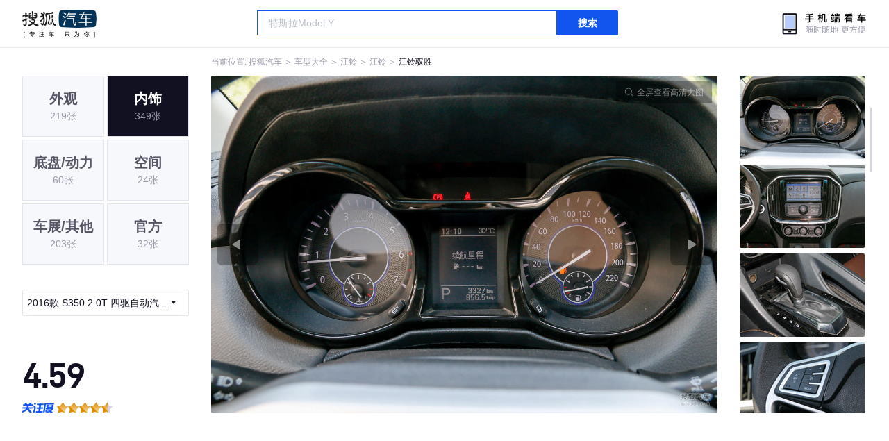

--- FILE ---
content_type: text/html;charset=UTF-8
request_url: https://db.auto.sohu.com/model_3008/picture_id_m__19284338
body_size: 3050
content:
<!DOCTYPE html>
<html>
<head>
    <meta charset="UTF-8" />
    <link rel="icon" href="//statics.itc.cn/web/static/images/pic/sohu-logo/favicon.ico" mce_href="/favicon.ico" type="image/x-icon">
    <meta name="viewport" content="width=device-width, initial-scale=1.0" />
    <meta name="renderer" content="webkit" />
    <title>驭胜S350 2.0T 四驱自动汽油超豪华版5座图片大全_江铃驭胜外观图库_搜狐汽车</title>
    <meta name="keywords" content="驭胜S350 2.0T 四驱自动汽油超豪华版5座图片,驭胜外观图片大全,驭胜实拍图片">
    <meta name="description" content="驭胜外观实拍高清大图！您目前浏览的是驭胜S350 2.0T 四驱自动汽油超豪华版5座汽车图片。另有驭胜车身整体外观流线，车舱中控、座椅内饰、空间尺寸、发动机、底盘等细节图片，想了解江铃驭胜图片信息，就来搜狐汽车！">
    <script type="text/javascript">
        var js_domain = "//db.auto.sohu.com";
        var model_id = 3008;
        var index = 2;
        var total_count = 48;
        var type = 2000;
        var color_id = 0;
        var trim_id = 132863;
        var p_id = 19284338;
    </script>
    <script src="//auto.sohu.com/upload/201311mqauto/js/jquery-1.8.3.min.js"></script>
    <link rel="stylesheet" href="//s.auto.itc.cn/model2023/static/resource/dist/assets/css/HeadToLeftComp.5d4496db.css" />
    <link rel="stylesheet" href="//s.auto.itc.cn/model2023/static/resource/dist/assets/css/index.35aaafe2.css" />
    <link rel="stylesheet" href="//s.auto.itc.cn/model2023/static/enter-imageIndex.84f956ab.css" />
</head>
<body>
<style>
    .left-head-tools--logo{
        background-image: url(https://s.auto.itc.cn/pc-db/static/.output/public/_nuxt/autoLogo.CBK0EgdK.png) !important;
    }
</style>
<section class="left-head-tools-parent">
    <section class=" left-head-tools">
        <a href="https://auto.sohu.com" target="_blank" class="left-head-tools--logo">搜狐汽车</a>
        <div class="left-head-tools-search" id="PV_SEARCH">
            <ul style=" display:none" id="app-search-suggest" class="left-head-tools-search--list">
                <li class="left-head-tools-search--item">
                    <span>大众</span>cc
                </li>
            </ul>
            <input type="text" name="" placeholder="车型" id="mainSearchInput" autocomplete="off" class="left-head-tools-search--input">
            <a target="_blank" href="javascript:;" id="mainSearchBtn" class="left-head-tools-search--button">搜索</a>
        </div>

        <a href="javascript:void(0)" class="left-head-tools-wx">
            <div class="left-head-tools-wx--layer">
                <img src="https://ino.auto.itc.cn/miniprogram-icon/offical_qrcode.jpg" class="left-head-tools-wx--image">
                <h3 class="left-head-tools-wx--name">搜狐汽车小程序</h3>
                <p class="left-head-tools-wx--hint">微信扫一扫</p>
            </div>
        </a>
    </section>
</section>
<div class="head-position">
    <span class="head-position--hint">当前位置:&nbsp;</span>
    <a href="//auto.sohu.com" target="_blank" class="head-position--hint">搜狐汽车</a>
    <span class="head-position--hint">&nbsp;＞&nbsp;</span>
    <a href="//db.auto.sohu.com" target="_blank" class="head-position--hint">车型大全</a>
    <span class="head-position--hint">&nbsp;＞&nbsp;</span>
    <a href="//db.auto.sohu.com/brand_166" target="_blank" class="head-position--hint">江铃</a>
    <span class="head-position--hint">&nbsp;＞&nbsp;</span>
    <a href="//db.auto.sohu.com/subbrand_1033" target="_blank" class="head-position--hint">江铃</a>
    <span class="head-position--hint">&nbsp;＞&nbsp;</span>
    <a href="//db.auto.sohu.com/model_3008" target="_blank" class="head-position--pos">江铃驭胜</a>
</div>
<section class="main-container">
    <!-- 图片落地页 -->
    <section class="image-player-container">
        <div class="left">
            <ul class="category-list">
                <a class="category-item" href="//db.auto.sohu.com/model_3008/picture_first_t1000">
                    <h3>外观</h3>
                    <span>219张</span>
                </a>
                <a class="category-item active" href="//db.auto.sohu.com/model_3008/picture_first_t2000">
                    <h3>内饰</h3>
                    <span>349张</span>
                </a>
                <a class="category-item" href="//db.auto.sohu.com/model_3008/picture_first_t3000">
                    <h3>底盘/动力</h3>
                    <span>60张</span>
                </a>
                <a class="category-item" href="//db.auto.sohu.com/model_3008/picture_first_t4000">
                    <h3>空间</h3>
                    <span>24张</span>
                </a>
                <a class="category-item" href="//db.auto.sohu.com/model_3008/picture_first_t9000">
                    <h3>车展/其他</h3>
                    <span>203张</span>
                </a>
                <a class="category-item" href="//db.auto.sohu.com/model_3008/picture_first_t8000">
                    <h3>官方</h3>
                    <span>32张</span>
                </a>
            </ul>
                <div class="trim-list-wrapper">
                    <div class="select-input">
                        <h3>2016款 S350 2.0T 四驱自动汽油超豪华版5座</h3>
                        <i class="icon-arrow icon-arrow-down"></i>
                        <section class="place-holder-layer">
                            <ul class="trim-list">
                                    <li class="trim-item">
                                        <a href="//db.auto.sohu.com/trim_132857/picture_first_t2000">
                                            <span class="checkbox-icon"><i class="checkbox-inner"></i></span>
                                            <span class="trim-name">2016款 S350 2.0T 两驱自动汽油超豪华版5座</span>
                                        </a>
                                    </li>
                                    <li class="trim-item">
                                        <a href="//db.auto.sohu.com/trim_132863/picture_first_t2000">
                                            <span class="checkbox-icon selected"><i class="checkbox-inner"></i></span>
                                            <span class="trim-name">2016款 S350 2.0T 四驱自动汽油超豪华版5座</span>
                                        </a>
                                    </li>
                                    <li class="trim-item">
                                        <a href="//db.auto.sohu.com/trim_123809/picture_first_t2000">
                                            <span class="checkbox-icon"><i class="checkbox-inner"></i></span>
                                            <span class="trim-name">2013款 S350 2.4T 两驱自动柴油豪华版5座</span>
                                        </a>
                                    </li>
                                    <li class="trim-item">
                                        <a href="//db.auto.sohu.com/trim_116184/picture_first_t2000">
                                            <span class="checkbox-icon"><i class="checkbox-inner"></i></span>
                                            <span class="trim-name">2011款 2.4L 豪华版(柴油)</span>
                                        </a>
                                    </li>
                            </ul>
                        </section>
                    </div>
                </div>
            <ul class="theme-list">
            </ul>
            <div class="car-rate-contaienr">
                <h3 class="score">4.59</h3>
                <div class="hot-rate">
                    <i class="font-icon"></i>
                    <div class="star-wrapper">
                        <div class="highlight-star-wrapper">
                            <div class="highlight-star">
                                <i class="star-icon"></i>
                                <i class="star-icon"></i>
                                <i class="star-icon"></i>
                                <i class="star-icon"></i>
                                <i class="star-icon"></i>
                            </div>
                        </div>
                        <i class="off-star-icon"></i>
                        <i class="off-star-icon"></i>
                        <i class="off-star-icon"></i>
                        <i class="off-star-icon"></i>
                        <i class="off-star-icon"></i>
                    </div>
                </div>
                <div class="text-rate">
                    <ul>
                            <li>·外观表现一般，低于86%同级车</li>
                            <li>·内饰表现一般，低于77%同级车</li>
                            <li>·空间表现一般，低于87%同级车</li>
                    </ul>
                </div>
            </div>
        </div>
        <div id="albumPlayerSwpiper" class="swiper middle">
            <div class="full-screen-btn">
                <i class="zoom-icon"></i>
                <span>全屏查看高清大图</span>
            </div>
            <div class="btn-exit-full-screen"></div>

            <div class="swiper-button-prev"><div class="wrapper"><i></i></div></div>
            <div class="swiper-button-next"><div class="wrapper"><i></i></div></div>
            <ul class="swiper-wrapper big-pic-album-list">
                <li class="swiper-slide big-pic-album-item" data-pid="19284340" data-index="1">
                    <img src="//s.auto.itc.cn/model2023/static/placeholder-image.png" data-src="https://m3.auto.itc.cn/c_zoom,w_1200,q_mini/19284340.JPG" alt="" />
                </li>
                <li class="swiper-slide big-pic-album-item" data-pid="19284339" data-index="2">
                    <img src="//s.auto.itc.cn/model2023/static/placeholder-image.png" data-src="https://m3.auto.itc.cn/c_zoom,w_1200,q_mini/19284339.JPG" alt="" />
                </li>
                <li class="swiper-slide big-pic-album-item" data-pid="19284338" data-index="3">
                    <img src="//s.auto.itc.cn/model2023/static/placeholder-image.png" data-src="https://m3.auto.itc.cn/c_zoom,w_1200,q_mini/19284338.JPG" alt="" />
                </li>
                <li class="swiper-slide big-pic-album-item" data-pid="19284337" data-index="4">
                    <img src="//s.auto.itc.cn/model2023/static/placeholder-image.png" data-src="https://m3.auto.itc.cn/c_zoom,w_1200,q_mini/19284337.JPG" alt="" />
                </li>
                <li class="swiper-slide big-pic-album-item" data-pid="19284336" data-index="5">
                    <img src="//s.auto.itc.cn/model2023/static/placeholder-image.png" data-src="https://m3.auto.itc.cn/c_zoom,w_1200,q_mini/19284336.JPG" alt="" />
                </li>
                <li class="swiper-slide big-pic-album-item" data-pid="19284335" data-index="6">
                    <img src="//s.auto.itc.cn/model2023/static/placeholder-image.png" data-src="https://m3.auto.itc.cn/c_zoom,w_1200,q_mini/19284335.JPG" alt="" />
                </li>
                <li class="swiper-slide big-pic-album-item" data-pid="19284334" data-index="7">
                    <img src="//s.auto.itc.cn/model2023/static/placeholder-image.png" data-src="https://m3.auto.itc.cn/c_zoom,w_1200,q_mini/19284334.JPG" alt="" />
                </li>
                <li class="swiper-slide big-pic-album-item" data-pid="19284333" data-index="8">
                    <img src="//s.auto.itc.cn/model2023/static/placeholder-image.png" data-src="https://m3.auto.itc.cn/c_zoom,w_1200,q_mini/19284333.JPG" alt="" />
                </li>
                <li class="swiper-slide big-pic-album-item" data-pid="19284332" data-index="9">
                    <img src="//s.auto.itc.cn/model2023/static/placeholder-image.png" data-src="https://m3.auto.itc.cn/c_zoom,w_1200,q_mini/19284332.JPG" alt="" />
                </li>
                <li class="swiper-slide big-pic-album-item" data-pid="19284331" data-index="10">
                    <img src="//s.auto.itc.cn/model2023/static/placeholder-image.png" data-src="https://m3.auto.itc.cn/c_zoom,w_1200,q_mini/19284331.JPG" alt="" />
                </li>
            </ul>
        </div>
        <div id="thumbPlayerSwpiper" class="swiper right">
            <ul class="swiper-wrapper thumb-list">
                <li class="swiper-slide thumb-item " data-pid="19284340" data-index="1">
                    <img src="//s.auto.itc.cn/model2023/static/placeholder-image.png" data-src="//m1.auto.itc.cn/c_fill,w_180,h_120,q_mini/19284340.JPG" alt="" />
                </li>
                <li class="swiper-slide thumb-item " data-pid="19284339" data-index="2">
                    <img src="//s.auto.itc.cn/model2023/static/placeholder-image.png" data-src="//m1.auto.itc.cn/c_fill,w_180,h_120,q_mini/19284339.JPG" alt="" />
                </li>
                <li class="swiper-slide thumb-item  active" data-pid="19284338" data-index="3">
                    <img src="//s.auto.itc.cn/model2023/static/placeholder-image.png" data-src="//m1.auto.itc.cn/c_fill,w_180,h_120,q_mini/19284338.JPG" alt="" />
                </li>
                <li class="swiper-slide thumb-item " data-pid="19284337" data-index="4">
                    <img src="//s.auto.itc.cn/model2023/static/placeholder-image.png" data-src="//m1.auto.itc.cn/c_fill,w_180,h_120,q_mini/19284337.JPG" alt="" />
                </li>
                <li class="swiper-slide thumb-item " data-pid="19284336" data-index="5">
                    <img src="//s.auto.itc.cn/model2023/static/placeholder-image.png" data-src="//m1.auto.itc.cn/c_fill,w_180,h_120,q_mini/19284336.JPG" alt="" />
                </li>
                <li class="swiper-slide thumb-item " data-pid="19284335" data-index="6">
                    <img src="//s.auto.itc.cn/model2023/static/placeholder-image.png" data-src="//m1.auto.itc.cn/c_fill,w_180,h_120,q_mini/19284335.JPG" alt="" />
                </li>
                <li class="swiper-slide thumb-item " data-pid="19284334" data-index="7">
                    <img src="//s.auto.itc.cn/model2023/static/placeholder-image.png" data-src="//m1.auto.itc.cn/c_fill,w_180,h_120,q_mini/19284334.JPG" alt="" />
                </li>
                <li class="swiper-slide thumb-item " data-pid="19284333" data-index="8">
                    <img src="//s.auto.itc.cn/model2023/static/placeholder-image.png" data-src="//m1.auto.itc.cn/c_fill,w_180,h_120,q_mini/19284333.JPG" alt="" />
                </li>
                <li class="swiper-slide thumb-item " data-pid="19284332" data-index="9">
                    <img src="//s.auto.itc.cn/model2023/static/placeholder-image.png" data-src="//m1.auto.itc.cn/c_fill,w_180,h_120,q_mini/19284332.JPG" alt="" />
                </li>
                <li class="swiper-slide thumb-item " data-pid="19284331" data-index="10">
                    <img src="//s.auto.itc.cn/model2023/static/placeholder-image.png" data-src="//m1.auto.itc.cn/c_fill,w_180,h_120,q_mini/19284331.JPG" alt="" />
                </li>
            </ul>
        </div>
    </section>

    <!-- 同级车推荐 -->
    <section class="same-car-recommended-container">
        <h3 class="headline">同级车推荐</h3>
        <ul class="recommend-list">
            <li class="car-trim">
                <div class="car-trim-bg">
                    <img src="//p3.dcarimg.com/img/motor-img/239f8444312ec9c95303e64511c22d0f~1200x0.webp" alt="" />
                </div>
                <div class="car-trim-info">
                    <h3>4.26</h3>
                    <p>宝马 320i</p>
                    <span>29.99-39.99万</span>
                </div>
            </li>
            <li class="car-trim-pic">
                <a href="">
                    <img src="//m1.auto.itc.cn/c_zoom,w_500/29914177.JPG" alt="" />
                </a>
            </li>
            <li class="car-trim-pic">
                <a href="">
                    <img src="//m1.auto.itc.cn/c_zoom,w_500/29914176.JPG" alt="" />
                </a>
            </li>
            <li class="car-trim-pic">
                <a href="">
                    <img src="//m1.auto.itc.cn/c_zoom,w_500/29914175.JPG" alt="" />
                </a>
            </li>
            <li class="car-trim-pic">
                <a href="">
                    <img src="//m1.auto.itc.cn/c_zoom,w_500/29914174.JPG" alt="" />
                </a>
            </li>
            <li class="car-trim-pic">
                <a href="">
                    <img src="//m1.auto.itc.cn/c_zoom,w_500/29914173.JPG" alt="" />
                </a>
            </li>
        </ul>
    </section>
</section>
<script src="//s.auto.itc.cn/model2023/static/enter-imageIndex.bee238f2.js"></script>
<script type="text/javascript" language="javascript" src="//js.sohu.com/pv.js"></script>
<script type="text/javascript">
    var _atmc = _atmc || {};
    _atmc.tid = "84db345b"; // 跟踪id
    _atmc.p = "web"; // 平台

    (function () {
        var ma = document.createElement("script");
        ma.type = "text/javascript";
        ma.async = true;
        ma.src = "//s.auto.itc.cn/pensieve/tracking.min.js";
        var s = document.getElementsByTagName("script")[0];
        s.parentNode.insertBefore(ma, s);
    })();
</script>
</body>
</html>


--- FILE ---
content_type: application/x-javascript
request_url: https://s.auto.itc.cn/model2023/static/enter-imageIndex.bee238f2.js
body_size: 62098
content:
"use strict";function _regeneratorRuntime(){"use strict";_regeneratorRuntime=function _regeneratorRuntime(){return e};var t,e={},r=Object.prototype,n=r.hasOwnProperty,o=Object.defineProperty||function(t,e,r){t[e]=r.value},i="function"==typeof Symbol?Symbol:{},a=i.iterator||"@@iterator",c=i.asyncIterator||"@@asyncIterator",u=i.toStringTag||"@@toStringTag";function define(t,e,r){return Object.defineProperty(t,e,{value:r,enumerable:!0,configurable:!0,writable:!0}),t[e]}try{define({},"")}catch(t){define=function define(t,e,r){return t[e]=r}}function wrap(t,e,r,n){var i=e&&e.prototype instanceof Generator?e:Generator,a=Object.create(i.prototype),c=new Context(n||[]);return o(a,"_invoke",{value:makeInvokeMethod(t,r,c)}),a}function tryCatch(t,e,r){try{return{type:"normal",arg:t.call(e,r)}}catch(t){return{type:"throw",arg:t}}}e.wrap=wrap;var h="suspendedStart",l="suspendedYield",f="executing",s="completed",y={};function Generator(){}function GeneratorFunction(){}function GeneratorFunctionPrototype(){}var p={};define(p,a,function(){return this});var d=Object.getPrototypeOf,v=d&&d(d(values([])));v&&v!==r&&n.call(v,a)&&(p=v);var g=GeneratorFunctionPrototype.prototype=Generator.prototype=Object.create(p);function defineIteratorMethods(t){["next","throw","return"].forEach(function(e){define(t,e,function(t){return this._invoke(e,t)})})}function AsyncIterator(t,e){function invoke(r,o,i,a){var c=tryCatch(t[r],t,o);if("throw"!==c.type){var u=c.arg,h=u.value;return h&&"object"==_typeof(h)&&n.call(h,"__await")?e.resolve(h.__await).then(function(t){invoke("next",t,i,a)},function(t){invoke("throw",t,i,a)}):e.resolve(h).then(function(t){u.value=t,i(u)},function(t){return invoke("throw",t,i,a)})}a(c.arg)}var r;o(this,"_invoke",{value:function value(t,n){function callInvokeWithMethodAndArg(){return new e(function(e,r){invoke(t,n,e,r)})}return r=r?r.then(callInvokeWithMethodAndArg,callInvokeWithMethodAndArg):callInvokeWithMethodAndArg()}})}function makeInvokeMethod(e,r,n){var o=h;return function(i,a){if(o===f)throw new Error("Generator is already running");if(o===s){if("throw"===i)throw a;return{value:t,done:!0}}for(n.method=i,n.arg=a;;){var c=n.delegate;if(c){var u=maybeInvokeDelegate(c,n);if(u){if(u===y)continue;return u}}if("next"===n.method)n.sent=n._sent=n.arg;else if("throw"===n.method){if(o===h)throw o=s,n.arg;n.dispatchException(n.arg)}else"return"===n.method&&n.abrupt("return",n.arg);o=f;var p=tryCatch(e,r,n);if("normal"===p.type){if(o=n.done?s:l,p.arg===y)continue;return{value:p.arg,done:n.done}}"throw"===p.type&&(o=s,n.method="throw",n.arg=p.arg)}}}function maybeInvokeDelegate(e,r){var n=r.method,o=e.iterator[n];if(o===t)return r.delegate=null,"throw"===n&&e.iterator["return"]&&(r.method="return",r.arg=t,maybeInvokeDelegate(e,r),"throw"===r.method)||"return"!==n&&(r.method="throw",r.arg=new TypeError("The iterator does not provide a '"+n+"' method")),y;var i=tryCatch(o,e.iterator,r.arg);if("throw"===i.type)return r.method="throw",r.arg=i.arg,r.delegate=null,y;var a=i.arg;return a?a.done?(r[e.resultName]=a.value,r.next=e.nextLoc,"return"!==r.method&&(r.method="next",r.arg=t),r.delegate=null,y):a:(r.method="throw",r.arg=new TypeError("iterator result is not an object"),r.delegate=null,y)}function pushTryEntry(t){var e={tryLoc:t[0]};1 in t&&(e.catchLoc=t[1]),2 in t&&(e.finallyLoc=t[2],e.afterLoc=t[3]),this.tryEntries.push(e)}function resetTryEntry(t){var e=t.completion||{};e.type="normal",delete e.arg,t.completion=e}function Context(t){this.tryEntries=[{tryLoc:"root"}],t.forEach(pushTryEntry,this),this.reset(!0)}function values(e){if(e||""===e){var r=e[a];if(r)return r.call(e);if("function"==typeof e.next)return e;if(!isNaN(e.length)){var o=-1,i=function next(){for(;++o<e.length;)if(n.call(e,o))return next.value=e[o],next.done=!1,next;return next.value=t,next.done=!0,next};return i.next=i}}throw new TypeError(_typeof(e)+" is not iterable")}return GeneratorFunction.prototype=GeneratorFunctionPrototype,o(g,"constructor",{value:GeneratorFunctionPrototype,configurable:!0}),o(GeneratorFunctionPrototype,"constructor",{value:GeneratorFunction,configurable:!0}),GeneratorFunction.displayName=define(GeneratorFunctionPrototype,u,"GeneratorFunction"),e.isGeneratorFunction=function(t){var e="function"==typeof t&&t.constructor;return!!e&&(e===GeneratorFunction||"GeneratorFunction"===(e.displayName||e.name))},e.mark=function(t){return Object.setPrototypeOf?Object.setPrototypeOf(t,GeneratorFunctionPrototype):(t.__proto__=GeneratorFunctionPrototype,define(t,u,"GeneratorFunction")),t.prototype=Object.create(g),t},e.awrap=function(t){return{__await:t}},defineIteratorMethods(AsyncIterator.prototype),define(AsyncIterator.prototype,c,function(){return this}),e.AsyncIterator=AsyncIterator,e.async=function(t,r,n,o,i){void 0===i&&(i=Promise);var a=new AsyncIterator(wrap(t,r,n,o),i);return e.isGeneratorFunction(r)?a:a.next().then(function(t){return t.done?t.value:a.next()})},defineIteratorMethods(g),define(g,u,"Generator"),define(g,a,function(){return this}),define(g,"toString",function(){return"[object Generator]"}),e.keys=function(t){var e=Object(t),r=[];for(var n in e)r.push(n);return r.reverse(),function next(){for(;r.length;){var t=r.pop();if(t in e)return next.value=t,next.done=!1,next}return next.done=!0,next}},e.values=values,Context.prototype={constructor:Context,reset:function reset(e){if(this.prev=0,this.next=0,this.sent=this._sent=t,this.done=!1,this.delegate=null,this.method="next",this.arg=t,this.tryEntries.forEach(resetTryEntry),!e)for(var r in this)"t"===r.charAt(0)&&n.call(this,r)&&!isNaN(+r.slice(1))&&(this[r]=t)},stop:function stop(){this.done=!0;var t=this.tryEntries[0].completion;if("throw"===t.type)throw t.arg;return this.rval},dispatchException:function dispatchException(e){if(this.done)throw e;var r=this;function handle(n,o){return a.type="throw",a.arg=e,r.next=n,o&&(r.method="next",r.arg=t),!!o}for(var o=this.tryEntries.length-1;o>=0;--o){var i=this.tryEntries[o],a=i.completion;if("root"===i.tryLoc)return handle("end");if(i.tryLoc<=this.prev){var c=n.call(i,"catchLoc"),u=n.call(i,"finallyLoc");if(c&&u){if(this.prev<i.catchLoc)return handle(i.catchLoc,!0);if(this.prev<i.finallyLoc)return handle(i.finallyLoc)}else if(c){if(this.prev<i.catchLoc)return handle(i.catchLoc,!0)}else{if(!u)throw new Error("try statement without catch or finally");if(this.prev<i.finallyLoc)return handle(i.finallyLoc)}}}},abrupt:function abrupt(t,e){for(var r=this.tryEntries.length-1;r>=0;--r){var o=this.tryEntries[r];if(o.tryLoc<=this.prev&&n.call(o,"finallyLoc")&&this.prev<o.finallyLoc){var i=o;break}}i&&("break"===t||"continue"===t)&&i.tryLoc<=e&&e<=i.finallyLoc&&(i=null);var a=i?i.completion:{};return a.type=t,a.arg=e,i?(this.method="next",this.next=i.finallyLoc,y):this.complete(a)},complete:function complete(t,e){if("throw"===t.type)throw t.arg;return"break"===t.type||"continue"===t.type?this.next=t.arg:"return"===t.type?(this.rval=this.arg=t.arg,this.method="return",this.next="end"):"normal"===t.type&&e&&(this.next=e),y},finish:function finish(t){for(var e=this.tryEntries.length-1;e>=0;--e){var r=this.tryEntries[e];if(r.finallyLoc===t)return this.complete(r.completion,r.afterLoc),resetTryEntry(r),y}},"catch":function _catch(t){for(var e=this.tryEntries.length-1;e>=0;--e){var r=this.tryEntries[e];if(r.tryLoc===t){var n=r.completion;if("throw"===n.type){var o=n.arg;resetTryEntry(r)}return o}}throw new Error("illegal catch attempt")},delegateYield:function delegateYield(e,r,n){return this.delegate={iterator:values(e),resultName:r,nextLoc:n},"next"===this.method&&(this.arg=t),y}},e}function asyncGeneratorStep(gen,resolve,reject,_next,_throw,key,arg){try{var info=gen[key](arg);var value=info.value}catch(error){reject(error);return}if(info.done){resolve(value)}else{Promise.resolve(value).then(_next,_throw)}}function _asyncToGenerator(fn){return function(){var self=this,args=arguments;return new Promise(function(resolve,reject){var gen=fn.apply(self,args);function _next(value){asyncGeneratorStep(gen,resolve,reject,_next,_throw,"next",value)}function _throw(err){asyncGeneratorStep(gen,resolve,reject,_next,_throw,"throw",err)}_next(undefined)})}}function _classCallCheck(instance,Constructor){if(!(instance instanceof Constructor)){throw new TypeError("Cannot call a class as a function")}}function _defineProperties(target,props){for(var i=0;i<props.length;i++){var descriptor=props[i];descriptor.enumerable=descriptor.enumerable||false;descriptor.configurable=true;if("value"in descriptor)descriptor.writable=true;Object.defineProperty(target,_toPropertyKey(descriptor.key),descriptor)}}function _createClass(Constructor,protoProps,staticProps){if(protoProps)_defineProperties(Constructor.prototype,protoProps);if(staticProps)_defineProperties(Constructor,staticProps);Object.defineProperty(Constructor,"prototype",{writable:false});return Constructor}function ownKeys(e,r){var t=Object.keys(e);if(Object.getOwnPropertySymbols){var o=Object.getOwnPropertySymbols(e);r&&(o=o.filter(function(r){return Object.getOwnPropertyDescriptor(e,r).enumerable})),t.push.apply(t,o)}return t}function _objectSpread(e){for(var r=1;r<arguments.length;r++){var t=null!=arguments[r]?arguments[r]:{};r%2?ownKeys(Object(t),!0).forEach(function(r){_defineProperty(e,r,t[r])}):Object.getOwnPropertyDescriptors?Object.defineProperties(e,Object.getOwnPropertyDescriptors(t)):ownKeys(Object(t)).forEach(function(r){Object.defineProperty(e,r,Object.getOwnPropertyDescriptor(t,r))})}return e}function _slicedToArray(arr,i){return _arrayWithHoles(arr)||_iterableToArrayLimit(arr,i)||_unsupportedIterableToArray(arr,i)||_nonIterableRest()}function _nonIterableRest(){throw new TypeError("Invalid attempt to destructure non-iterable instance.\nIn order to be iterable, non-array objects must have a [Symbol.iterator]() method.")}function _iterableToArrayLimit(r,l){var t=null==r?null:"undefined"!=typeof Symbol&&r[Symbol.iterator]||r["@@iterator"];if(null!=t){var e,n,i,u,a=[],f=!0,o=!1;try{if(i=(t=t.call(r)).next,0===l){if(Object(t)!==t)return;f=!1}else for(;!(f=(e=i.call(t)).done)&&(a.push(e.value),a.length!==l);f=!0);}catch(r){o=!0,n=r}finally{try{if(!f&&null!=t["return"]&&(u=t["return"](),Object(u)!==u))return}finally{if(o)throw n}}return a}}function _arrayWithHoles(arr){if(Array.isArray(arr))return arr}function _toConsumableArray(arr){return _arrayWithoutHoles(arr)||_iterableToArray(arr)||_unsupportedIterableToArray(arr)||_nonIterableSpread()}function _nonIterableSpread(){throw new TypeError("Invalid attempt to spread non-iterable instance.\nIn order to be iterable, non-array objects must have a [Symbol.iterator]() method.")}function _unsupportedIterableToArray(o,minLen){if(!o)return;if(typeof o==="string")return _arrayLikeToArray(o,minLen);var n=Object.prototype.toString.call(o).slice(8,-1);if(n==="Object"&&o.constructor)n=o.constructor.name;if(n==="Map"||n==="Set")return Array.from(o);if(n==="Arguments"||/^(?:Ui|I)nt(?:8|16|32)(?:Clamped)?Array$/.test(n))return _arrayLikeToArray(o,minLen)}function _iterableToArray(iter){if(typeof Symbol!=="undefined"&&iter[Symbol.iterator]!=null||iter["@@iterator"]!=null)return Array.from(iter)}function _arrayWithoutHoles(arr){if(Array.isArray(arr))return _arrayLikeToArray(arr)}function _arrayLikeToArray(arr,len){if(len==null||len>arr.length)len=arr.length;for(var i=0,arr2=new Array(len);i<len;i++)arr2[i]=arr[i];return arr2}function _defineProperty(obj,key,value){key=_toPropertyKey(key);if(key in obj){Object.defineProperty(obj,key,{value:value,enumerable:true,configurable:true,writable:true})}else{obj[key]=value}return obj}function _toPropertyKey(arg){var key=_toPrimitive(arg,"string");return _typeof(key)==="symbol"?key:String(key)}function _toPrimitive(input,hint){if(_typeof(input)!=="object"||input===null)return input;var prim=input[Symbol.toPrimitive];if(prim!==undefined){var res=prim.call(input,hint||"default");if(_typeof(res)!=="object")return res;throw new TypeError("@@toPrimitive must return a primitive value.")}return(hint==="string"?String:Number)(input)}function _typeof(o){"@babel/helpers - typeof";return _typeof="function"==typeof Symbol&&"symbol"==typeof Symbol.iterator?function(o){return typeof o}:function(o){return o&&"function"==typeof Symbol&&o.constructor===Symbol&&o!==Symbol.prototype?"symbol":typeof o},_typeof(o)}!function(_process,_process2,_process3,_process4,_process5,_process6){"use strict";var e={BASEURL:"https://portal.auto.sohu.com/aggr",PPBASEURL:"http://testplatform.aves.auto.sohuno.com/aggr/eval",MODELBASEURL:"http://testplatform.aves.auto.sohuno.com/aggr/model",DEALERBASEURL:"http://testplatform.aves.auto.sohuno.com/aggr/price",SALESBASEURL:"http://testplatform.aves.auto.sohuno.com/aggr/sales",MEDIABASEURL:"http://testplatform.aves.auto.sohuno.com/aggr/media"};function t(e){return null!==e&&"object"==_typeof(e)&&"constructor"in e&&e.constructor===Object}function i(e,s){void 0===e&&(e={}),void 0===s&&(s={}),Object.keys(s).forEach(function(a){void 0===e[a]?e[a]=s[a]:t(s[a])&&t(e[a])&&Object.keys(s[a]).length>0&&i(e[a],s[a])})}window&&!window.process&&(window.process={}),process.env=process.env||{},Object.keys(e).forEach(function(t){process.env[t]=e[t]});var s={body:{},addEventListener:function addEventListener(){},removeEventListener:function removeEventListener(){},activeElement:{blur:function blur(){},nodeName:""},querySelector:function querySelector(){return null},querySelectorAll:function querySelectorAll(){return[]},getElementById:function getElementById(){return null},createEvent:function createEvent(){return{initEvent:function initEvent(){}}},createElement:function createElement(){return{children:[],childNodes:[],style:{},setAttribute:function setAttribute(){},getElementsByTagName:function getElementsByTagName(){return[]}}},createElementNS:function createElementNS(){return{}},importNode:function importNode(){return null},location:{hash:"",host:"",hostname:"",href:"",origin:"",pathname:"",protocol:"",search:""}};function a(){var e="undefined"!=typeof document?document:{};return i(e,s),e}var r={document:s,navigator:{userAgent:""},location:{hash:"",host:"",hostname:"",href:"",origin:"",pathname:"",protocol:"",search:""},history:{replaceState:function replaceState(){},pushState:function pushState(){},go:function go(){},back:function back(){}},CustomEvent:function CustomEvent(){return this},addEventListener:function addEventListener(){},removeEventListener:function removeEventListener(){},getComputedStyle:function getComputedStyle(){return{getPropertyValue:function getPropertyValue(){return""}}},Image:function Image(){},Date:function Date(){},screen:{},setTimeout:function setTimeout(){},clearTimeout:function clearTimeout(){},matchMedia:function matchMedia(){return{}},requestAnimationFrame:function requestAnimationFrame(e){return"undefined"==typeof setTimeout?(e(),null):setTimeout(e,0)},cancelAnimationFrame:function cancelAnimationFrame(e){"undefined"!=typeof setTimeout&&clearTimeout(e)}};function n(){var e="undefined"!=typeof window?window:{};return i(e,r),e}function o(e,t){return void 0===t&&(t=0),setTimeout(e,t)}function l(){return Date.now()}function d(e,t){void 0===t&&(t="x");var i=n();var s,a,r;var o=function(e){var t=n();var i;return t.getComputedStyle&&(i=t.getComputedStyle(e,null)),!i&&e.currentStyle&&(i=e.currentStyle),i||(i=e.style),i}(e);return i.WebKitCSSMatrix?(a=o.transform||o.webkitTransform,a.split(",").length>6&&(a=a.split(", ").map(function(e){return e.replace(",",".")}).join(", ")),r=new i.WebKitCSSMatrix("none"===a?"":a)):(r=o.MozTransform||o.OTransform||o.MsTransform||o.msTransform||o.transform||o.getPropertyValue("transform").replace("translate(","matrix(1, 0, 0, 1,"),s=r.toString().split(",")),"x"===t&&(a=i.WebKitCSSMatrix?r.m41:16===s.length?parseFloat(s[12]):parseFloat(s[4])),"y"===t&&(a=i.WebKitCSSMatrix?r.m42:16===s.length?parseFloat(s[13]):parseFloat(s[5])),a||0}function c(e){return"object"==_typeof(e)&&null!==e&&e.constructor&&"Object"===Object.prototype.toString.call(e).slice(8,-1)}function p(){var e=Object(arguments.length<=0?void 0:arguments[0]),t=["__proto__","constructor","prototype"];for(var _s=1;_s<arguments.length;_s+=1){var _a=_s<0||arguments.length<=_s?void 0:arguments[_s];if(null!=_a&&(i=_a,!("undefined"!=typeof window&&void 0!==window.HTMLElement?i instanceof HTMLElement:i&&(1===i.nodeType||11===i.nodeType)))){var _i=Object.keys(Object(_a)).filter(function(e){return t.indexOf(e)<0});for(var _t=0,_s2=_i.length;_t<_s2;_t+=1){var _s3=_i[_t],_r=Object.getOwnPropertyDescriptor(_a,_s3);void 0!==_r&&_r.enumerable&&(c(e[_s3])&&c(_a[_s3])?_a[_s3].__swiper__?e[_s3]=_a[_s3]:p(e[_s3],_a[_s3]):!c(e[_s3])&&c(_a[_s3])?(e[_s3]={},_a[_s3].__swiper__?e[_s3]=_a[_s3]:p(e[_s3],_a[_s3])):e[_s3]=_a[_s3])}}}var i;return e}function u(e,t,i){e.style.setProperty(t,i)}function m(e){var t=e.swiper,i=e.targetPosition,s=e.side;var a=n(),r=-t.translate;var o,l=null;var d=t.params.speed;t.wrapperEl.style.scrollSnapType="none",a.cancelAnimationFrame(t.cssModeFrameID);var c=i>r?"next":"prev",p=function p(e,t){return"next"===c&&e>=t||"prev"===c&&e<=t},u=function u(){o=new Date().getTime(),null===l&&(l=o);var e=Math.max(Math.min((o-l)/d,1),0),n=.5-Math.cos(e*Math.PI)/2;var c=r+n*(i-r);if(p(c,i)&&(c=i),t.wrapperEl.scrollTo(_defineProperty({},s,c)),p(c,i))return t.wrapperEl.style.overflow="hidden",t.wrapperEl.style.scrollSnapType="",setTimeout(function(){t.wrapperEl.style.overflow="",t.wrapperEl.scrollTo(_defineProperty({},s,c))}),void a.cancelAnimationFrame(t.cssModeFrameID);t.cssModeFrameID=a.requestAnimationFrame(u)};u()}function h(e){return e.querySelector(".swiper-slide-transform")||e.shadowRoot&&e.shadowRoot.querySelector(".swiper-slide-transform")||e}function f(e,t){return void 0===t&&(t=""),_toConsumableArray(e.children).filter(function(e){return e.matches(t)})}function g(e,t){var _i$classList;void 0===t&&(t=[]);var i=document.createElement(e);return(_i$classList=i.classList).add.apply(_i$classList,_toConsumableArray(Array.isArray(t)?t:[t])),i}function v(e){var t=n(),i=a(),s=e.getBoundingClientRect(),r=i.body,o=e.clientTop||r.clientTop||0,l=e.clientLeft||r.clientLeft||0,d=e===t?t.scrollY:e.scrollTop,c=e===t?t.scrollX:e.scrollLeft;return{top:s.top+d-o,left:s.left+c-l}}function w(e,t){return n().getComputedStyle(e,null).getPropertyValue(t)}function b(e){var t,i=e;if(i){for(t=0;null!==(i=i.previousSibling);)1===i.nodeType&&(t+=1);return t}}function y(e,t){var i=[];var s=e.parentElement;for(;s;)t?s.matches(t)&&i.push(s):i.push(s),s=s.parentElement;return i}function x(e,t){t&&e.addEventListener("transitionend",function i(s){s.target===e&&(t.call(e,s),e.removeEventListener("transitionend",i))})}function E(e,t,i){var s=n();return i?e["width"===t?"offsetWidth":"offsetHeight"]+parseFloat(s.getComputedStyle(e,null).getPropertyValue("width"===t?"margin-right":"margin-top"))+parseFloat(s.getComputedStyle(e,null).getPropertyValue("width"===t?"margin-left":"margin-bottom")):e.offsetWidth}var S,T,M;function C(){return S||(S=function(){var e=n(),t=a();return{smoothScroll:t.documentElement&&t.documentElement.style&&"scrollBehavior"in t.documentElement.style,touch:!!("ontouchstart"in e||e.DocumentTouch&&t instanceof e.DocumentTouch)}}()),S}function _(e){return void 0===e&&(e={}),T||(T=function(e){var _ref=void 0===e?{}:e,t=_ref.userAgent;var i=C(),s=n(),a=s.navigator.platform,r=t||s.navigator.userAgent,o={ios:!1,android:!1},l=s.screen.width,d=s.screen.height,c=r.match(/(Android);?[\s\/]+([\d.]+)?/);var p=r.match(/(iPad).*OS\s([\d_]+)/);var u=r.match(/(iPod)(.*OS\s([\d_]+))?/),m=!p&&r.match(/(iPhone\sOS|iOS)\s([\d_]+)/),h="Win32"===a;var f="MacIntel"===a;return!p&&f&&i.touch&&["1024x1366","1366x1024","834x1194","1194x834","834x1112","1112x834","768x1024","1024x768","820x1180","1180x820","810x1080","1080x810"].indexOf("".concat(l,"x").concat(d))>=0&&(p=r.match(/(Version)\/([\d.]+)/),p||(p=[0,1,"13_0_0"]),f=!1),c&&!h&&(o.os="android",o.android=!0),(p||m||u)&&(o.os="ios",o.ios=!0),o}(e)),T}function P(){return M||(M=function(){var e=n();var t=!1;function i(){var t=e.navigator.userAgent.toLowerCase();return t.indexOf("safari")>=0&&t.indexOf("chrome")<0&&t.indexOf("android")<0}if(i()){var _i2=String(e.navigator.userAgent);if(_i2.includes("Version/")){var _i2$split$1$split$0$s=_i2.split("Version/")[1].split(" ")[0].split(".").map(function(e){return Number(e)}),_i2$split$1$split$0$s2=_slicedToArray(_i2$split$1$split$0$s,2),_e2=_i2$split$1$split$0$s2[0],_s4=_i2$split$1$split$0$s2[1];t=_e2<16||16===_e2&&_s4<2}}return{isSafari:t||i(),needPerspectiveFix:t,isWebView:/(iPhone|iPod|iPad).*AppleWebKit(?!.*Safari)/i.test(e.navigator.userAgent)}}()),M}var L={on:function on(e,t,i){var s=this;if(!s.eventsListeners||s.destroyed)return s;if("function"!=typeof t)return s;var a=i?"unshift":"push";return e.split(" ").forEach(function(e){s.eventsListeners[e]||(s.eventsListeners[e]=[]),s.eventsListeners[e][a](t)}),s},once:function once(e,t,i){var s=this;if(!s.eventsListeners||s.destroyed)return s;if("function"!=typeof t)return s;function a(){s.off(e,a),a.__emitterProxy&&delete a.__emitterProxy;for(var i=arguments.length,r=new Array(i),n=0;n<i;n++)r[n]=arguments[n];t.apply(s,r)}return a.__emitterProxy=t,s.on(e,a,i)},onAny:function onAny(e,t){var i=this;if(!i.eventsListeners||i.destroyed)return i;if("function"!=typeof e)return i;var s=t?"unshift":"push";return i.eventsAnyListeners.indexOf(e)<0&&i.eventsAnyListeners[s](e),i},offAny:function offAny(e){var t=this;if(!t.eventsListeners||t.destroyed)return t;if(!t.eventsAnyListeners)return t;var i=t.eventsAnyListeners.indexOf(e);return i>=0&&t.eventsAnyListeners.splice(i,1),t},off:function off(e,t){var i=this;return!i.eventsListeners||i.destroyed?i:i.eventsListeners?(e.split(" ").forEach(function(e){void 0===t?i.eventsListeners[e]=[]:i.eventsListeners[e]&&i.eventsListeners[e].forEach(function(s,a){(s===t||s.__emitterProxy&&s.__emitterProxy===t)&&i.eventsListeners[e].splice(a,1)})}),i):i},emit:function emit(){var e=this;if(!e.eventsListeners||e.destroyed)return e;if(!e.eventsListeners)return e;var t,i,s;for(var a=arguments.length,r=new Array(a),n=0;n<a;n++)r[n]=arguments[n];"string"==typeof r[0]||Array.isArray(r[0])?(t=r[0],i=r.slice(1,r.length),s=e):(t=r[0].events,i=r[0].data,s=r[0].context||e),i.unshift(s);return(Array.isArray(t)?t:t.split(" ")).forEach(function(t){e.eventsAnyListeners&&e.eventsAnyListeners.length&&e.eventsAnyListeners.forEach(function(e){e.apply(s,[t].concat(_toConsumableArray(i)))}),e.eventsListeners&&e.eventsListeners[t]&&e.eventsListeners[t].forEach(function(e){e.apply(s,i)})}),e}};var A=function A(e,t){if(!e||e.destroyed||!e.params)return;var i=t.closest(e.isElement?"swiper-slide":".".concat(e.params.slideClass));if(i){var _t2=i.querySelector(".".concat(e.params.lazyPreloaderClass));!_t2&&e.isElement&&(_t2=i.shadowRoot.querySelector(".".concat(e.params.lazyPreloaderClass))),_t2&&_t2.remove()}},I=function I(e,t){if(!e.slides[t])return;var i=e.slides[t].querySelector("[loading=\"lazy\"]");i&&i.removeAttribute("loading")},k=function k(e){if(!e||e.destroyed||!e.params)return;var t=e.params.lazyPreloadPrevNext;var i=e.slides.length;if(!i||!t||t<0)return;t=Math.min(t,i);var s="auto"===e.params.slidesPerView?e.slidesPerViewDynamic():Math.ceil(e.params.slidesPerView),a=e.activeIndex;if(e.params.grid&&e.params.grid.rows>1){var _i3=a,_r2=[_i3-t];return _r2.push.apply(_r2,_toConsumableArray(Array.from({length:t}).map(function(e,t){return _i3+s+t}))),void e.slides.forEach(function(t,i){_r2.includes(t.column)&&I(e,i)})}var r=a+s-1;if(e.params.rewind||e.params.loop)for(var _s5=a-t;_s5<=r+t;_s5+=1){var _t3=(_s5%i+i)%i;(_t3<a||_t3>r)&&I(e,_t3)}else for(var _s6=Math.max(a-t,0);_s6<=Math.min(r+t,i-1);_s6+=1)_s6!==a&&(_s6>r||_s6<a)&&I(e,_s6)};var O={updateSize:function updateSize(){var e=this;var t,i;var s=e.el;t=void 0!==e.params.width&&null!==e.params.width?e.params.width:s.clientWidth,i=void 0!==e.params.height&&null!==e.params.height?e.params.height:s.clientHeight,0===t&&e.isHorizontal()||0===i&&e.isVertical()||(t=t-parseInt(w(s,"padding-left")||0,10)-parseInt(w(s,"padding-right")||0,10),i=i-parseInt(w(s,"padding-top")||0,10)-parseInt(w(s,"padding-bottom")||0,10),Number.isNaN(t)&&(t=0),Number.isNaN(i)&&(i=0),Object.assign(e,{width:t,height:i,size:e.isHorizontal()?t:i}))},updateSlides:function updateSlides(){var e=this;function t(t){return e.isHorizontal()?t:{width:"height","margin-top":"margin-left","margin-bottom ":"margin-right","margin-left":"margin-top","margin-right":"margin-bottom","padding-left":"padding-top","padding-right":"padding-bottom",marginRight:"marginBottom"}[t]}function i(e,i){return parseFloat(e.getPropertyValue(t(i))||0)}var s=e.params,a=e.wrapperEl,r=e.slidesEl,n=e.size,o=e.rtlTranslate,l=e.wrongRTL,d=e.virtual&&s.virtual.enabled,c=d?e.virtual.slides.length:e.slides.length,p=f(r,".".concat(e.params.slideClass,", swiper-slide")),m=d?e.virtual.slides.length:p.length;var h=[];var g=[],v=[];var b=s.slidesOffsetBefore;"function"==typeof b&&(b=s.slidesOffsetBefore.call(e));var y=s.slidesOffsetAfter;"function"==typeof y&&(y=s.slidesOffsetAfter.call(e));var x=e.snapGrid.length,S=e.slidesGrid.length;var T=s.spaceBetween,M=-b,$=0,C=0;if(void 0===n)return;"string"==typeof T&&T.indexOf("%")>=0?T=parseFloat(T.replace("%",""))/100*n:"string"==typeof T&&(T=parseFloat(T)),e.virtualSize=-T,p.forEach(function(e){o?e.style.marginLeft="":e.style.marginRight="",e.style.marginBottom="",e.style.marginTop=""}),s.centeredSlides&&s.cssMode&&(u(a,"--swiper-centered-offset-before",""),u(a,"--swiper-centered-offset-after",""));var _=s.grid&&s.grid.rows>1&&e.grid;var P;_&&e.grid.initSlides(m);var L="auto"===s.slidesPerView&&s.breakpoints&&Object.keys(s.breakpoints).filter(function(e){return void 0!==s.breakpoints[e].slidesPerView}).length>0;for(var _a2=0;_a2<m;_a2+=1){var _r3=void 0;if(P=0,p[_a2]&&(_r3=p[_a2]),_&&e.grid.updateSlide(_a2,_r3,m,t),!p[_a2]||"none"!==w(_r3,"display")){if("auto"===s.slidesPerView){L&&(p[_a2].style[t("width")]="");var _n=getComputedStyle(_r3),_o=_r3.style.transform,_l=_r3.style.webkitTransform;if(_o&&(_r3.style.transform="none"),_l&&(_r3.style.webkitTransform="none"),s.roundLengths)P=e.isHorizontal()?E(_r3,"width",!0):E(_r3,"height",!0);else{var _e3=i(_n,"width"),_t4=i(_n,"padding-left"),_s7=i(_n,"padding-right"),_a3=i(_n,"margin-left"),_o2=i(_n,"margin-right"),_l2=_n.getPropertyValue("box-sizing");if(_l2&&"border-box"===_l2)P=_e3+_a3+_o2;else{var _r4=_r3,_i4=_r4.clientWidth,_n2=_r4.offsetWidth;P=_e3+_t4+_s7+_a3+_o2+(_n2-_i4)}}_o&&(_r3.style.transform=_o),_l&&(_r3.style.webkitTransform=_l),s.roundLengths&&(P=Math.floor(P))}else P=(n-(s.slidesPerView-1)*T)/s.slidesPerView,s.roundLengths&&(P=Math.floor(P)),p[_a2]&&(p[_a2].style[t("width")]="".concat(P,"px"));p[_a2]&&(p[_a2].swiperSlideSize=P),v.push(P),s.centeredSlides?(M=M+P/2+$/2+T,0===$&&0!==_a2&&(M=M-n/2-T),0===_a2&&(M=M-n/2-T),Math.abs(M)<.001&&(M=0),s.roundLengths&&(M=Math.floor(M)),C%s.slidesPerGroup==0&&h.push(M),g.push(M)):(s.roundLengths&&(M=Math.floor(M)),(C-Math.min(e.params.slidesPerGroupSkip,C))%e.params.slidesPerGroup==0&&h.push(M),g.push(M),M=M+P+T),e.virtualSize+=P+T,$=P,C+=1}}if(e.virtualSize=Math.max(e.virtualSize,n)+y,o&&l&&("slide"===s.effect||"coverflow"===s.effect)&&(a.style.width="".concat(e.virtualSize+T,"px")),s.setWrapperSize&&(a.style[t("width")]="".concat(e.virtualSize+T,"px")),_&&e.grid.updateWrapperSize(P,h,t),!s.centeredSlides){var _t5=[];for(var _i5=0;_i5<h.length;_i5+=1){var _a4=h[_i5];s.roundLengths&&(_a4=Math.floor(_a4)),h[_i5]<=e.virtualSize-n&&_t5.push(_a4)}h=_t5,Math.floor(e.virtualSize-n)-Math.floor(h[h.length-1])>1&&h.push(e.virtualSize-n)}if(d&&s.loop){var _t6=v[0]+T;if(s.slidesPerGroup>1){var _i6=Math.ceil((e.virtual.slidesBefore+e.virtual.slidesAfter)/s.slidesPerGroup),_a5=_t6*s.slidesPerGroup;for(var _e4=0;_e4<_i6;_e4+=1)h.push(h[h.length-1]+_a5)}for(var _i7=0;_i7<e.virtual.slidesBefore+e.virtual.slidesAfter;_i7+=1)1===s.slidesPerGroup&&h.push(h[h.length-1]+_t6),g.push(g[g.length-1]+_t6),e.virtualSize+=_t6}if(0===h.length&&(h=[0]),0!==T){var _i8=e.isHorizontal()&&o?"marginLeft":t("marginRight");p.filter(function(e,t){return!(s.cssMode&&!s.loop)||t!==p.length-1}).forEach(function(e){e.style[_i8]="".concat(T,"px")})}if(s.centeredSlides&&s.centeredSlidesBounds){var _e5=0;v.forEach(function(t){_e5+=t+(T||0)}),_e5-=T;var _t7=_e5-n;h=h.map(function(e){return e<=0?-b:e>_t7?_t7+y:e})}if(s.centerInsufficientSlides){var _e6=0;if(v.forEach(function(t){_e6+=t+(T||0)}),_e6-=T,_e6<n){var _t8=(n-_e6)/2;h.forEach(function(e,i){h[i]=e-_t8}),g.forEach(function(e,i){g[i]=e+_t8})}}if(Object.assign(e,{slides:p,snapGrid:h,slidesGrid:g,slidesSizesGrid:v}),s.centeredSlides&&s.cssMode&&!s.centeredSlidesBounds){u(a,"--swiper-centered-offset-before",-h[0]+"px"),u(a,"--swiper-centered-offset-after",e.size/2-v[v.length-1]/2+"px");var _t9=-e.snapGrid[0],_i9=-e.slidesGrid[0];e.snapGrid=e.snapGrid.map(function(e){return e+_t9}),e.slidesGrid=e.slidesGrid.map(function(e){return e+_i9})}if(m!==c&&e.emit("slidesLengthChange"),h.length!==x&&(e.params.watchOverflow&&e.checkOverflow(),e.emit("snapGridLengthChange")),g.length!==S&&e.emit("slidesGridLengthChange"),s.watchSlidesProgress&&e.updateSlidesOffset(),!(d||s.cssMode||"slide"!==s.effect&&"fade"!==s.effect)){var _t10="".concat(s.containerModifierClass,"backface-hidden"),_i10=e.el.classList.contains(_t10);m<=s.maxBackfaceHiddenSlides?_i10||e.el.classList.add(_t10):_i10&&e.el.classList.remove(_t10)}},updateAutoHeight:function updateAutoHeight(e){var t=this,i=[],s=t.virtual&&t.params.virtual.enabled;var a,r=0;"number"==typeof e?t.setTransition(e):!0===e&&t.setTransition(t.params.speed);var n=function n(e){return s?t.slides[t.getSlideIndexByData(e)]:t.slides[e]};if("auto"!==t.params.slidesPerView&&t.params.slidesPerView>1){if(t.params.centeredSlides)(t.visibleSlides||[]).forEach(function(e){i.push(e)});else for(a=0;a<Math.ceil(t.params.slidesPerView);a+=1){var _e7=t.activeIndex+a;if(_e7>t.slides.length&&!s)break;i.push(n(_e7))}}else i.push(n(t.activeIndex));for(a=0;a<i.length;a+=1)if(void 0!==i[a]){var _e8=i[a].offsetHeight;r=_e8>r?_e8:r}(r||0===r)&&(t.wrapperEl.style.height="".concat(r,"px"))},updateSlidesOffset:function updateSlidesOffset(){var e=this,t=e.slides,i=e.isElement?e.isHorizontal()?e.wrapperEl.offsetLeft:e.wrapperEl.offsetTop:0;for(var _s8=0;_s8<t.length;_s8+=1)t[_s8].swiperSlideOffset=(e.isHorizontal()?t[_s8].offsetLeft:t[_s8].offsetTop)-i-e.cssOverflowAdjustment()},updateSlidesProgress:function updateSlidesProgress(e){void 0===e&&(e=this&&this.translate||0);var t=this,i=t.params,s=t.slides,a=t.rtlTranslate,r=t.snapGrid;if(0===s.length)return;void 0===s[0].swiperSlideOffset&&t.updateSlidesOffset();var n=-e;a&&(n=e),s.forEach(function(e){e.classList.remove(i.slideVisibleClass)}),t.visibleSlidesIndexes=[],t.visibleSlides=[];var o=i.spaceBetween;"string"==typeof o&&o.indexOf("%")>=0?o=parseFloat(o.replace("%",""))/100*t.size:"string"==typeof o&&(o=parseFloat(o));for(var _e9=0;_e9<s.length;_e9+=1){var _l3=s[_e9];var _d=_l3.swiperSlideOffset;i.cssMode&&i.centeredSlides&&(_d-=s[0].swiperSlideOffset);var _c=(n+(i.centeredSlides?t.minTranslate():0)-_d)/(_l3.swiperSlideSize+o),_p=(n-r[0]+(i.centeredSlides?t.minTranslate():0)-_d)/(_l3.swiperSlideSize+o),_u=-(n-_d),_m=_u+t.slidesSizesGrid[_e9];(_u>=0&&_u<t.size-1||_m>1&&_m<=t.size||_u<=0&&_m>=t.size)&&(t.visibleSlides.push(_l3),t.visibleSlidesIndexes.push(_e9),s[_e9].classList.add(i.slideVisibleClass)),_l3.progress=a?-_c:_c,_l3.originalProgress=a?-_p:_p}},updateProgress:function updateProgress(e){var t=this;if(void 0===e){var _i11=t.rtlTranslate?-1:1;e=t&&t.translate&&t.translate*_i11||0}var i=t.params,s=t.maxTranslate()-t.minTranslate();var a=t.progress,r=t.isBeginning,n=t.isEnd,o=t.progressLoop;var l=r,d=n;if(0===s)a=0,r=!0,n=!0;else{a=(e-t.minTranslate())/s;var _i12=Math.abs(e-t.minTranslate())<1,_o3=Math.abs(e-t.maxTranslate())<1;r=_i12||a<=0,n=_o3||a>=1,_i12&&(a=0),_o3&&(a=1)}if(i.loop){var _i13=t.getSlideIndexByData(0),_s9=t.getSlideIndexByData(t.slides.length-1),_a6=t.slidesGrid[_i13],_r5=t.slidesGrid[_s9],_n3=t.slidesGrid[t.slidesGrid.length-1],_l4=Math.abs(e);o=_l4>=_a6?(_l4-_a6)/_n3:(_l4+_n3-_r5)/_n3,o>1&&(o-=1)}Object.assign(t,{progress:a,progressLoop:o,isBeginning:r,isEnd:n}),(i.watchSlidesProgress||i.centeredSlides&&i.autoHeight)&&t.updateSlidesProgress(e),r&&!l&&t.emit("reachBeginning toEdge"),n&&!d&&t.emit("reachEnd toEdge"),(l&&!r||d&&!n)&&t.emit("fromEdge"),t.emit("progress",a)},updateSlidesClasses:function updateSlidesClasses(){var e=this,t=e.slides,i=e.params,s=e.slidesEl,a=e.activeIndex,r=e.virtual&&i.virtual.enabled,n=function n(e){return f(s,".".concat(i.slideClass).concat(e,", swiper-slide").concat(e))[0]};var o;if(t.forEach(function(e){e.classList.remove(i.slideActiveClass,i.slideNextClass,i.slidePrevClass)}),r){if(i.loop){var _t11=a-e.virtual.slidesBefore;_t11<0&&(_t11=e.virtual.slides.length+_t11),_t11>=e.virtual.slides.length&&(_t11-=e.virtual.slides.length),o=n("[data-swiper-slide-index=\"".concat(_t11,"\"]"))}else o=n("[data-swiper-slide-index=\"".concat(a,"\"]"));}else o=t[a];if(o){o.classList.add(i.slideActiveClass);var _e10=function(e,t){var i=[];for(;e.nextElementSibling;){var _s10=e.nextElementSibling;t?_s10.matches(t)&&i.push(_s10):i.push(_s10),e=_s10}return i}(o,".".concat(i.slideClass,", swiper-slide"))[0];i.loop&&!_e10&&(_e10=t[0]),_e10&&_e10.classList.add(i.slideNextClass);var _s11=function(e,t){var i=[];for(;e.previousElementSibling;){var _s12=e.previousElementSibling;t?_s12.matches(t)&&i.push(_s12):i.push(_s12),e=_s12}return i}(o,".".concat(i.slideClass,", swiper-slide"))[0];i.loop&&0===!_s11&&(_s11=t[t.length-1]),_s11&&_s11.classList.add(i.slidePrevClass)}e.emitSlidesClasses()},updateActiveIndex:function updateActiveIndex(e){var t=this,i=t.rtlTranslate?t.translate:-t.translate,s=t.snapGrid,a=t.params,r=t.activeIndex,n=t.realIndex,o=t.snapIndex;var l,d=e;var c=function c(e){var i=e-t.virtual.slidesBefore;return i<0&&(i=t.virtual.slides.length+i),i>=t.virtual.slides.length&&(i-=t.virtual.slides.length),i};if(void 0===d&&(d=function(e){var t=e.slidesGrid,i=e.params,s=e.rtlTranslate?e.translate:-e.translate;var a;for(var _e11=0;_e11<t.length;_e11+=1)void 0!==t[_e11+1]?s>=t[_e11]&&s<t[_e11+1]-(t[_e11+1]-t[_e11])/2?a=_e11:s>=t[_e11]&&s<t[_e11+1]&&(a=_e11+1):s>=t[_e11]&&(a=_e11);return i.normalizeSlideIndex&&(a<0||void 0===a)&&(a=0),a}(t)),s.indexOf(i)>=0)l=s.indexOf(i);else{var _e12=Math.min(a.slidesPerGroupSkip,d);l=_e12+Math.floor((d-_e12)/a.slidesPerGroup)}if(l>=s.length&&(l=s.length-1),d===r)return l!==o&&(t.snapIndex=l,t.emit("snapIndexChange")),void(t.params.loop&&t.virtual&&t.params.virtual.enabled&&(t.realIndex=c(d)));var p;p=t.virtual&&a.virtual.enabled&&a.loop?c(d):t.slides[d]?parseInt(t.slides[d].getAttribute("data-swiper-slide-index")||d,10):d,Object.assign(t,{previousSnapIndex:o,snapIndex:l,previousRealIndex:n,realIndex:p,previousIndex:r,activeIndex:d}),t.initialized&&k(t),t.emit("activeIndexChange"),t.emit("snapIndexChange"),n!==p&&t.emit("realIndexChange"),(t.initialized||t.params.runCallbacksOnInit)&&t.emit("slideChange")},updateClickedSlide:function updateClickedSlide(e){var t=this,i=t.params,s=e.closest(".".concat(i.slideClass,", swiper-slide"));var a,r=!1;if(s)for(var _e13=0;_e13<t.slides.length;_e13+=1)if(t.slides[_e13]===s){r=!0,a=_e13;break}if(!s||!r)return t.clickedSlide=void 0,void(t.clickedIndex=void 0);t.clickedSlide=s,t.virtual&&t.params.virtual.enabled?t.clickedIndex=parseInt(s.getAttribute("data-swiper-slide-index"),10):t.clickedIndex=a,i.slideToClickedSlide&&void 0!==t.clickedIndex&&t.clickedIndex!==t.activeIndex&&t.slideToClickedSlide()}};var z={getTranslate:function getTranslate(e){void 0===e&&(e=this.isHorizontal()?"x":"y");var t=this.params,i=this.rtlTranslate,s=this.translate,a=this.wrapperEl;if(t.virtualTranslate)return i?-s:s;if(t.cssMode)return s;var r=d(a,e);return r+=this.cssOverflowAdjustment(),i&&(r=-r),r||0},setTranslate:function setTranslate(e,t){var i=this,s=i.rtlTranslate,a=i.params,r=i.wrapperEl,n=i.progress;var o,l=0,d=0;i.isHorizontal()?l=s?-e:e:d=e,a.roundLengths&&(l=Math.floor(l),d=Math.floor(d)),i.previousTranslate=i.translate,i.translate=i.isHorizontal()?l:d,a.cssMode?r[i.isHorizontal()?"scrollLeft":"scrollTop"]=i.isHorizontal()?-l:-d:a.virtualTranslate||(i.isHorizontal()?l-=i.cssOverflowAdjustment():d-=i.cssOverflowAdjustment(),r.style.transform="translate3d(".concat(l,"px, ").concat(d,"px, 0px)"));var c=i.maxTranslate()-i.minTranslate();o=0===c?0:(e-i.minTranslate())/c,o!==n&&i.updateProgress(e),i.emit("setTranslate",i.translate,t)},minTranslate:function minTranslate(){return-this.snapGrid[0]},maxTranslate:function maxTranslate(){return-this.snapGrid[this.snapGrid.length-1]},translateTo:function translateTo(e,t,i,s,a){void 0===e&&(e=0),void 0===t&&(t=this.params.speed),void 0===i&&(i=!0),void 0===s&&(s=!0);var r=this,n=r.params,o=r.wrapperEl;if(r.animating&&n.preventInteractionOnTransition)return!1;var l=r.minTranslate(),d=r.maxTranslate();var c;if(c=s&&e>l?l:s&&e<d?d:e,r.updateProgress(c),n.cssMode){var _e14=r.isHorizontal();if(0===t)o[_e14?"scrollLeft":"scrollTop"]=-c;else{var _o$scrollTo;if(!r.support.smoothScroll)return m({swiper:r,targetPosition:-c,side:_e14?"left":"top"}),!0;o.scrollTo((_o$scrollTo={},_defineProperty(_o$scrollTo,_e14?"left":"top",-c),_defineProperty(_o$scrollTo,"behavior","smooth"),_o$scrollTo))}return!0}return 0===t?(r.setTransition(0),r.setTranslate(c),i&&(r.emit("beforeTransitionStart",t,a),r.emit("transitionEnd"))):(r.setTransition(t),r.setTranslate(c),i&&(r.emit("beforeTransitionStart",t,a),r.emit("transitionStart")),r.animating||(r.animating=!0,r.onTranslateToWrapperTransitionEnd||(r.onTranslateToWrapperTransitionEnd=function(e){r&&!r.destroyed&&e.target===this&&(r.wrapperEl.removeEventListener("transitionend",r.onTranslateToWrapperTransitionEnd),r.onTranslateToWrapperTransitionEnd=null,delete r.onTranslateToWrapperTransitionEnd,i&&r.emit("transitionEnd"))}),r.wrapperEl.addEventListener("transitionend",r.onTranslateToWrapperTransitionEnd))),!0}};function D(e){var t=e.swiper,i=e.runCallbacks,s=e.direction,a=e.step;var r=t.activeIndex,n=t.previousIndex;var o=s;if(o||(o=r>n?"next":r<n?"prev":"reset"),t.emit("transition".concat(a)),i&&r!==n){if("reset"===o)return void t.emit("slideResetTransition".concat(a));t.emit("slideChangeTransition".concat(a)),"next"===o?t.emit("slideNextTransition".concat(a)):t.emit("slidePrevTransition".concat(a))}}var B={slideTo:function slideTo(e,t,i,s,a){void 0===e&&(e=0),void 0===t&&(t=this.params.speed),void 0===i&&(i=!0),"string"==typeof e&&(e=parseInt(e,10));var r=this;var n=e;n<0&&(n=0);var o=r.params,l=r.snapGrid,d=r.slidesGrid,c=r.previousIndex,p=r.activeIndex,u=r.rtlTranslate,h=r.wrapperEl,f=r.enabled;if(r.animating&&o.preventInteractionOnTransition||!f&&!s&&!a)return!1;var g=Math.min(r.params.slidesPerGroupSkip,n);var v=g+Math.floor((n-g)/r.params.slidesPerGroup);v>=l.length&&(v=l.length-1);var w=-l[v];if(o.normalizeSlideIndex)for(var _e15=0;_e15<d.length;_e15+=1){var _t12=-Math.floor(100*w),_i14=Math.floor(100*d[_e15]),_s13=Math.floor(100*d[_e15+1]);void 0!==d[_e15+1]?_t12>=_i14&&_t12<_s13-(_s13-_i14)/2?n=_e15:_t12>=_i14&&_t12<_s13&&(n=_e15+1):_t12>=_i14&&(n=_e15)}if(r.initialized&&n!==p){if(!r.allowSlideNext&&(u?w>r.translate&&w>r.minTranslate():w<r.translate&&w<r.minTranslate()))return!1;if(!r.allowSlidePrev&&w>r.translate&&w>r.maxTranslate()&&(p||0)!==n)return!1}var b;if(n!==(c||0)&&i&&r.emit("beforeSlideChangeStart"),r.updateProgress(w),b=n>p?"next":n<p?"prev":"reset",u&&-w===r.translate||!u&&w===r.translate)return r.updateActiveIndex(n),o.autoHeight&&r.updateAutoHeight(),r.updateSlidesClasses(),"slide"!==o.effect&&r.setTranslate(w),"reset"!==b&&(r.transitionStart(i,b),r.transitionEnd(i,b)),!1;if(o.cssMode){var _e16=r.isHorizontal(),_i15=u?w:-w;if(0===t){var _t13=r.virtual&&r.params.virtual.enabled;_t13&&(r.wrapperEl.style.scrollSnapType="none",r._immediateVirtual=!0),_t13&&!r._cssModeVirtualInitialSet&&r.params.initialSlide>0?(r._cssModeVirtualInitialSet=!0,requestAnimationFrame(function(){h[_e16?"scrollLeft":"scrollTop"]=_i15})):h[_e16?"scrollLeft":"scrollTop"]=_i15,_t13&&requestAnimationFrame(function(){r.wrapperEl.style.scrollSnapType="",r._immediateVirtual=!1})}else{var _h$scrollTo;if(!r.support.smoothScroll)return m({swiper:r,targetPosition:_i15,side:_e16?"left":"top"}),!0;h.scrollTo((_h$scrollTo={},_defineProperty(_h$scrollTo,_e16?"left":"top",_i15),_defineProperty(_h$scrollTo,"behavior","smooth"),_h$scrollTo))}return!0}return r.setTransition(t),r.setTranslate(w),r.updateActiveIndex(n),r.updateSlidesClasses(),r.emit("beforeTransitionStart",t,s),r.transitionStart(i,b),0===t?r.transitionEnd(i,b):r.animating||(r.animating=!0,r.onSlideToWrapperTransitionEnd||(r.onSlideToWrapperTransitionEnd=function(e){r&&!r.destroyed&&e.target===this&&(r.wrapperEl.removeEventListener("transitionend",r.onSlideToWrapperTransitionEnd),r.onSlideToWrapperTransitionEnd=null,delete r.onSlideToWrapperTransitionEnd,r.transitionEnd(i,b))}),r.wrapperEl.addEventListener("transitionend",r.onSlideToWrapperTransitionEnd)),!0},slideToLoop:function slideToLoop(e,t,i,s){if(void 0===e&&(e=0),void 0===t&&(t=this.params.speed),void 0===i&&(i=!0),"string"==typeof e){e=parseInt(e,10)}var a=this;var r=e;return a.params.loop&&(a.virtual&&a.params.virtual.enabled?r+=a.virtual.slidesBefore:r=a.getSlideIndexByData(r)),a.slideTo(r,t,i,s)},slideNext:function slideNext(e,t,i){void 0===e&&(e=this.params.speed),void 0===t&&(t=!0);var s=this,a=s.enabled,r=s.params,n=s.animating;if(!a)return s;var o=r.slidesPerGroup;"auto"===r.slidesPerView&&1===r.slidesPerGroup&&r.slidesPerGroupAuto&&(o=Math.max(s.slidesPerViewDynamic("current",!0),1));var l=s.activeIndex<r.slidesPerGroupSkip?1:o,d=s.virtual&&r.virtual.enabled;if(r.loop){if(n&&!d&&r.loopPreventsSliding)return!1;s.loopFix({direction:"next"}),s._clientLeft=s.wrapperEl.clientLeft}return r.rewind&&s.isEnd?s.slideTo(0,e,t,i):s.slideTo(s.activeIndex+l,e,t,i)},slidePrev:function slidePrev(e,t,i){void 0===e&&(e=this.params.speed),void 0===t&&(t=!0);var s=this,a=s.params,r=s.snapGrid,n=s.slidesGrid,o=s.rtlTranslate,l=s.enabled,d=s.animating;if(!l)return s;var c=s.virtual&&a.virtual.enabled;if(a.loop){if(d&&!c&&a.loopPreventsSliding)return!1;s.loopFix({direction:"prev"}),s._clientLeft=s.wrapperEl.clientLeft}function p(e){return e<0?-Math.floor(Math.abs(e)):Math.floor(e)}var u=p(o?s.translate:-s.translate),m=r.map(function(e){return p(e)});var h=r[m.indexOf(u)-1];if(void 0===h&&a.cssMode){var _e17;r.forEach(function(t,i){u>=t&&(_e17=i)}),void 0!==_e17&&(h=r[_e17>0?_e17-1:_e17])}var f=0;if(void 0!==h&&(f=n.indexOf(h),f<0&&(f=s.activeIndex-1),"auto"===a.slidesPerView&&1===a.slidesPerGroup&&a.slidesPerGroupAuto&&(f=f-s.slidesPerViewDynamic("previous",!0)+1,f=Math.max(f,0))),a.rewind&&s.isBeginning){var _a7=s.params.virtual&&s.params.virtual.enabled&&s.virtual?s.virtual.slides.length-1:s.slides.length-1;return s.slideTo(_a7,e,t,i)}return s.slideTo(f,e,t,i)},slideReset:function slideReset(e,t,i){return void 0===e&&(e=this.params.speed),void 0===t&&(t=!0),this.slideTo(this.activeIndex,e,t,i)},slideToClosest:function slideToClosest(e,t,i,s){void 0===e&&(e=this.params.speed),void 0===t&&(t=!0),void 0===s&&(s=.5);var a=this;var r=a.activeIndex;var n=Math.min(a.params.slidesPerGroupSkip,r),o=n+Math.floor((r-n)/a.params.slidesPerGroup),l=a.rtlTranslate?a.translate:-a.translate;if(l>=a.snapGrid[o]){var _e18=a.snapGrid[o];l-_e18>(a.snapGrid[o+1]-_e18)*s&&(r+=a.params.slidesPerGroup)}else{var _e19=a.snapGrid[o-1];l-_e19<=(a.snapGrid[o]-_e19)*s&&(r-=a.params.slidesPerGroup)}return r=Math.max(r,0),r=Math.min(r,a.slidesGrid.length-1),a.slideTo(r,e,t,i)},slideToClickedSlide:function slideToClickedSlide(){var e=this,t=e.params,i=e.slidesEl,s="auto"===t.slidesPerView?e.slidesPerViewDynamic():t.slidesPerView;var a,r=e.clickedIndex;var n=e.isElement?"swiper-slide":".".concat(t.slideClass);if(t.loop){if(e.animating)return;a=parseInt(e.clickedSlide.getAttribute("data-swiper-slide-index"),10),t.centeredSlides?r<e.loopedSlides-s/2||r>e.slides.length-e.loopedSlides+s/2?(e.loopFix(),r=e.getSlideIndex(f(i,"".concat(n,"[data-swiper-slide-index=\"").concat(a,"\"]"))[0]),o(function(){e.slideTo(r)})):e.slideTo(r):r>e.slides.length-s?(e.loopFix(),r=e.getSlideIndex(f(i,"".concat(n,"[data-swiper-slide-index=\"").concat(a,"\"]"))[0]),o(function(){e.slideTo(r)})):e.slideTo(r)}else e.slideTo(r)}};var R={loopCreate:function loopCreate(e){var t=this,i=t.params,s=t.slidesEl;if(!i.loop||t.virtual&&t.params.virtual.enabled)return;f(s,".".concat(i.slideClass,", swiper-slide")).forEach(function(e,t){e.setAttribute("data-swiper-slide-index",t)}),t.loopFix({slideRealIndex:e,direction:i.centeredSlides?void 0:"next"})},loopFix:function loopFix(e){var _ref2=void 0===e?{}:e,t=_ref2.slideRealIndex,_ref2$slideTo=_ref2.slideTo,i=_ref2$slideTo===void 0?!0:_ref2$slideTo,s=_ref2.direction,a=_ref2.setTranslate,r=_ref2.activeSlideIndex,n=_ref2.byController,o=_ref2.byMousewheel;var l=this;if(!l.params.loop)return;l.emit("beforeLoopFix");var d=l.slides,c=l.allowSlidePrev,p=l.allowSlideNext,u=l.slidesEl,m=l.params;if(l.allowSlidePrev=!0,l.allowSlideNext=!0,l.virtual&&m.virtual.enabled)return i&&(m.centeredSlides||0!==l.snapIndex?m.centeredSlides&&l.snapIndex<m.slidesPerView?l.slideTo(l.virtual.slides.length+l.snapIndex,0,!1,!0):l.snapIndex===l.snapGrid.length-1&&l.slideTo(l.virtual.slidesBefore,0,!1,!0):l.slideTo(l.virtual.slides.length,0,!1,!0)),l.allowSlidePrev=c,l.allowSlideNext=p,void l.emit("loopFix");var h="auto"===m.slidesPerView?l.slidesPerViewDynamic():Math.ceil(parseFloat(m.slidesPerView,10));var f=m.loopedSlides||h;f%m.slidesPerGroup!=0&&(f+=m.slidesPerGroup-f%m.slidesPerGroup),l.loopedSlides=f;var g=[],v=[];var w=l.activeIndex;void 0===r?r=l.getSlideIndex(l.slides.filter(function(e){return e.classList.contains(m.slideActiveClass)})[0]):w=r;var b="next"===s||!s,y="prev"===s||!s;var x=0,E=0;if(r<f){x=Math.max(f-r,m.slidesPerGroup);for(var _e20=0;_e20<f-r;_e20+=1){var _t14=_e20-Math.floor(_e20/d.length)*d.length;g.push(d.length-_t14-1)}}else if(r>l.slides.length-2*f){E=Math.max(r-(l.slides.length-2*f),m.slidesPerGroup);for(var _e21=0;_e21<E;_e21+=1){var _t15=_e21-Math.floor(_e21/d.length)*d.length;v.push(_t15)}}if(y&&g.forEach(function(e){l.slides[e].swiperLoopMoveDOM=!0,u.prepend(l.slides[e]),l.slides[e].swiperLoopMoveDOM=!1}),b&&v.forEach(function(e){l.slides[e].swiperLoopMoveDOM=!0,u.append(l.slides[e]),l.slides[e].swiperLoopMoveDOM=!1}),l.recalcSlides(),"auto"===m.slidesPerView&&l.updateSlides(),m.watchSlidesProgress&&l.updateSlidesOffset(),i)if(g.length>0&&y){if(void 0===t){var _e22=l.slidesGrid[w],_t16=l.slidesGrid[w+x]-_e22;o?l.setTranslate(l.translate-_t16):(l.slideTo(w+x,0,!1,!0),a&&(l.touches[l.isHorizontal()?"startX":"startY"]+=_t16,l.touchEventsData.currentTranslate=l.translate))}else a&&(l.slideToLoop(t,0,!1,!0),l.touchEventsData.currentTranslate=l.translate);}else if(v.length>0&&b)if(void 0===t){var _e23=l.slidesGrid[w],_t17=l.slidesGrid[w-E]-_e23;o?l.setTranslate(l.translate-_t17):(l.slideTo(w-E,0,!1,!0),a&&(l.touches[l.isHorizontal()?"startX":"startY"]+=_t17,l.touchEventsData.currentTranslate=l.translate))}else l.slideToLoop(t,0,!1,!0);if(l.allowSlidePrev=c,l.allowSlideNext=p,l.controller&&l.controller.control&&!n){var _e24={slideRealIndex:t,direction:s,setTranslate:a,activeSlideIndex:r,byController:!0};Array.isArray(l.controller.control)?l.controller.control.forEach(function(t){!t.destroyed&&t.params.loop&&t.loopFix(_objectSpread(_objectSpread({},_e24),{},{slideTo:t.params.slidesPerView===m.slidesPerView&&i}))}):l.controller.control instanceof l.constructor&&l.controller.control.params.loop&&l.controller.control.loopFix(_objectSpread(_objectSpread({},_e24),{},{slideTo:l.controller.control.params.slidesPerView===m.slidesPerView&&i}))}l.emit("loopFix")},loopDestroy:function loopDestroy(){var e=this,t=e.params,i=e.slidesEl;if(!t.loop||e.virtual&&e.params.virtual.enabled)return;e.recalcSlides();var s=[];e.slides.forEach(function(e){var t=void 0===e.swiperSlideIndex?1*e.getAttribute("data-swiper-slide-index"):e.swiperSlideIndex;s[t]=e}),e.slides.forEach(function(e){e.removeAttribute("data-swiper-slide-index")}),s.forEach(function(e){i.append(e)}),e.recalcSlides(),e.slideTo(e.realIndex,0)}};function G(e){var t=this,i=a(),s=n(),r=t.touchEventsData;r.evCache.push(e);var o=t.params,d=t.touches,c=t.enabled;if(!c)return;if(!o.simulateTouch&&"mouse"===e.pointerType)return;if(t.animating&&o.preventInteractionOnTransition)return;!t.animating&&o.cssMode&&o.loop&&t.loopFix();var p=e;p.originalEvent&&(p=p.originalEvent);var u=p.target;if("wrapper"===o.touchEventsTarget&&!t.wrapperEl.contains(u))return;if("which"in p&&3===p.which)return;if("button"in p&&p.button>0)return;if(r.isTouched&&r.isMoved)return;var m=!!o.noSwipingClass&&""!==o.noSwipingClass,h=e.composedPath?e.composedPath():e.path;m&&p.target&&p.target.shadowRoot&&h&&(u=h[0]);var f=o.noSwipingSelector?o.noSwipingSelector:".".concat(o.noSwipingClass),g=!(!p.target||!p.target.shadowRoot);if(o.noSwiping&&(g?function(e,t){return void 0===t&&(t=this),function t(i){if(!i||i===a()||i===n())return null;i.assignedSlot&&(i=i.assignedSlot);var s=i.closest(e);return s||i.getRootNode?s||t(i.getRootNode().host):null}(t)}(f,u):u.closest(f)))return void(t.allowClick=!0);if(o.swipeHandler&&!u.closest(o.swipeHandler))return;d.currentX=p.pageX,d.currentY=p.pageY;var v=d.currentX,w=d.currentY,b=o.edgeSwipeDetection||o.iOSEdgeSwipeDetection,y=o.edgeSwipeThreshold||o.iOSEdgeSwipeThreshold;if(b&&(v<=y||v>=s.innerWidth-y)){if("prevent"!==b)return;e.preventDefault()}Object.assign(r,{isTouched:!0,isMoved:!1,allowTouchCallbacks:!0,isScrolling:void 0,startMoving:void 0}),d.startX=v,d.startY=w,r.touchStartTime=l(),t.allowClick=!0,t.updateSize(),t.swipeDirection=void 0,o.threshold>0&&(r.allowThresholdMove=!1);var x=!0;u.matches(r.focusableElements)&&(x=!1,"SELECT"===u.nodeName&&(r.isTouched=!1)),i.activeElement&&i.activeElement.matches(r.focusableElements)&&i.activeElement!==u&&i.activeElement.blur();var E=x&&t.allowTouchMove&&o.touchStartPreventDefault;!o.touchStartForcePreventDefault&&!E||u.isContentEditable||p.preventDefault(),o.freeMode&&o.freeMode.enabled&&t.freeMode&&t.animating&&!o.cssMode&&t.freeMode.onTouchStart(),t.emit("touchStart",p)}function H(e){var t=a(),i=this,s=i.touchEventsData,r=i.params,n=i.touches,o=i.rtlTranslate,d=i.enabled;if(!d)return;if(!r.simulateTouch&&"mouse"===e.pointerType)return;var c=e;if(c.originalEvent&&(c=c.originalEvent),!s.isTouched)return void(s.startMoving&&s.isScrolling&&i.emit("touchMoveOpposite",c));var p=s.evCache.findIndex(function(e){return e.pointerId===c.pointerId});p>=0&&(s.evCache[p]=c);var u=s.evCache.length>1?s.evCache[0]:c,m=u.pageX,h=u.pageY;if(c.preventedByNestedSwiper)return n.startX=m,void(n.startY=h);if(!i.allowTouchMove)return c.target.matches(s.focusableElements)||(i.allowClick=!1),void(s.isTouched&&(Object.assign(n,{startX:m,startY:h,prevX:i.touches.currentX,prevY:i.touches.currentY,currentX:m,currentY:h}),s.touchStartTime=l()));if(r.touchReleaseOnEdges&&!r.loop)if(i.isVertical()){if(h<n.startY&&i.translate<=i.maxTranslate()||h>n.startY&&i.translate>=i.minTranslate())return s.isTouched=!1,void(s.isMoved=!1)}else if(m<n.startX&&i.translate<=i.maxTranslate()||m>n.startX&&i.translate>=i.minTranslate())return;if(t.activeElement&&c.target===t.activeElement&&c.target.matches(s.focusableElements))return s.isMoved=!0,void(i.allowClick=!1);if(s.allowTouchCallbacks&&i.emit("touchMove",c),c.targetTouches&&c.targetTouches.length>1)return;n.currentX=m,n.currentY=h;var f=n.currentX-n.startX,g=n.currentY-n.startY;if(i.params.threshold&&Math.sqrt(Math.pow(f,2)+Math.pow(g,2))<i.params.threshold)return;if(void 0===s.isScrolling){var _e25;i.isHorizontal()&&n.currentY===n.startY||i.isVertical()&&n.currentX===n.startX?s.isScrolling=!1:f*f+g*g>=25&&(_e25=180*Math.atan2(Math.abs(g),Math.abs(f))/Math.PI,s.isScrolling=i.isHorizontal()?_e25>r.touchAngle:90-_e25>r.touchAngle)}if(s.isScrolling&&i.emit("touchMoveOpposite",c),void 0===s.startMoving&&(n.currentX===n.startX&&n.currentY===n.startY||(s.startMoving=!0)),s.isScrolling||i.zoom&&i.params.zoom&&i.params.zoom.enabled&&s.evCache.length>1)return void(s.isTouched=!1);if(!s.startMoving)return;i.allowClick=!1,!r.cssMode&&c.cancelable&&c.preventDefault(),r.touchMoveStopPropagation&&!r.nested&&c.stopPropagation();var v=i.isHorizontal()?f:g,w=i.isHorizontal()?n.currentX-n.previousX:n.currentY-n.previousY;r.oneWayMovement&&(v=Math.abs(v)*(o?1:-1),w=Math.abs(w)*(o?1:-1)),n.diff=v,v*=r.touchRatio,o&&(v=-v,w=-w);var b=i.touchesDirection;i.swipeDirection=v>0?"prev":"next",i.touchesDirection=w>0?"prev":"next";var y=i.params.loop&&!r.cssMode;if(!s.isMoved){if(y&&i.loopFix({direction:i.swipeDirection}),s.startTranslate=i.getTranslate(),i.setTransition(0),i.animating){var _e26=new window.CustomEvent("transitionend",{bubbles:!0,cancelable:!0});i.wrapperEl.dispatchEvent(_e26)}s.allowMomentumBounce=!1,!r.grabCursor||!0!==i.allowSlideNext&&!0!==i.allowSlidePrev||i.setGrabCursor(!0),i.emit("sliderFirstMove",c)}var x;s.isMoved&&b!==i.touchesDirection&&y&&Math.abs(v)>=1&&(i.loopFix({direction:i.swipeDirection,setTranslate:!0}),x=!0),i.emit("sliderMove",c),s.isMoved=!0,s.currentTranslate=v+s.startTranslate;var E=!0,S=r.resistanceRatio;if(r.touchReleaseOnEdges&&(S=0),v>0?(y&&!x&&s.currentTranslate>(r.centeredSlides?i.minTranslate()-i.size/2:i.minTranslate())&&i.loopFix({direction:"prev",setTranslate:!0,activeSlideIndex:0}),s.currentTranslate>i.minTranslate()&&(E=!1,r.resistance&&(s.currentTranslate=i.minTranslate()-1+Math.pow(-i.minTranslate()+s.startTranslate+v,S)))):v<0&&(y&&!x&&s.currentTranslate<(r.centeredSlides?i.maxTranslate()+i.size/2:i.maxTranslate())&&i.loopFix({direction:"next",setTranslate:!0,activeSlideIndex:i.slides.length-("auto"===r.slidesPerView?i.slidesPerViewDynamic():Math.ceil(parseFloat(r.slidesPerView,10)))}),s.currentTranslate<i.maxTranslate()&&(E=!1,r.resistance&&(s.currentTranslate=i.maxTranslate()+1-Math.pow(i.maxTranslate()-s.startTranslate-v,S)))),E&&(c.preventedByNestedSwiper=!0),!i.allowSlideNext&&"next"===i.swipeDirection&&s.currentTranslate<s.startTranslate&&(s.currentTranslate=s.startTranslate),!i.allowSlidePrev&&"prev"===i.swipeDirection&&s.currentTranslate>s.startTranslate&&(s.currentTranslate=s.startTranslate),i.allowSlidePrev||i.allowSlideNext||(s.currentTranslate=s.startTranslate),r.threshold>0){if(!(Math.abs(v)>r.threshold||s.allowThresholdMove))return void(s.currentTranslate=s.startTranslate);if(!s.allowThresholdMove)return s.allowThresholdMove=!0,n.startX=n.currentX,n.startY=n.currentY,s.currentTranslate=s.startTranslate,void(n.diff=i.isHorizontal()?n.currentX-n.startX:n.currentY-n.startY)}r.followFinger&&!r.cssMode&&((r.freeMode&&r.freeMode.enabled&&i.freeMode||r.watchSlidesProgress)&&(i.updateActiveIndex(),i.updateSlidesClasses()),r.freeMode&&r.freeMode.enabled&&i.freeMode&&i.freeMode.onTouchMove(),i.updateProgress(s.currentTranslate),i.setTranslate(s.currentTranslate))}function q(e){var t=this,i=t.touchEventsData,s=i.evCache.findIndex(function(t){return t.pointerId===e.pointerId});if(s>=0&&i.evCache.splice(s,1),["pointercancel","pointerout","pointerleave","contextmenu"].includes(e.type)){if(!(["pointercancel","contextmenu"].includes(e.type)&&(t.browser.isSafari||t.browser.isWebView)))return}var a=t.params,r=t.touches,n=t.rtlTranslate,d=t.slidesGrid,c=t.enabled;if(!c)return;if(!a.simulateTouch&&"mouse"===e.pointerType)return;var p=e;if(p.originalEvent&&(p=p.originalEvent),i.allowTouchCallbacks&&t.emit("touchEnd",p),i.allowTouchCallbacks=!1,!i.isTouched)return i.isMoved&&a.grabCursor&&t.setGrabCursor(!1),i.isMoved=!1,void(i.startMoving=!1);a.grabCursor&&i.isMoved&&i.isTouched&&(!0===t.allowSlideNext||!0===t.allowSlidePrev)&&t.setGrabCursor(!1);var u=l(),m=u-i.touchStartTime;if(t.allowClick){var _e27=p.path||p.composedPath&&p.composedPath();t.updateClickedSlide(_e27&&_e27[0]||p.target),t.emit("tap click",p),m<300&&u-i.lastClickTime<300&&t.emit("doubleTap doubleClick",p)}if(i.lastClickTime=l(),o(function(){t.destroyed||(t.allowClick=!0)}),!i.isTouched||!i.isMoved||!t.swipeDirection||0===r.diff||i.currentTranslate===i.startTranslate)return i.isTouched=!1,i.isMoved=!1,void(i.startMoving=!1);var h;if(i.isTouched=!1,i.isMoved=!1,i.startMoving=!1,h=a.followFinger?n?t.translate:-t.translate:-i.currentTranslate,a.cssMode)return;if(a.freeMode&&a.freeMode.enabled)return void t.freeMode.onTouchEnd({currentPos:h});var f=0,g=t.slidesSizesGrid[0];for(var _e28=0;_e28<d.length;_e28+=_e28<a.slidesPerGroupSkip?1:a.slidesPerGroup){var _t18=_e28<a.slidesPerGroupSkip-1?1:a.slidesPerGroup;void 0!==d[_e28+_t18]?h>=d[_e28]&&h<d[_e28+_t18]&&(f=_e28,g=d[_e28+_t18]-d[_e28]):h>=d[_e28]&&(f=_e28,g=d[d.length-1]-d[d.length-2])}var v=null,w=null;a.rewind&&(t.isBeginning?w=a.virtual&&a.virtual.enabled&&t.virtual?t.virtual.slides.length-1:t.slides.length-1:t.isEnd&&(v=0));var b=(h-d[f])/g,y=f<a.slidesPerGroupSkip-1?1:a.slidesPerGroup;if(m>a.longSwipesMs){if(!a.longSwipes)return void t.slideTo(t.activeIndex);"next"===t.swipeDirection&&(b>=a.longSwipesRatio?t.slideTo(a.rewind&&t.isEnd?v:f+y):t.slideTo(f)),"prev"===t.swipeDirection&&(b>1-a.longSwipesRatio?t.slideTo(f+y):null!==w&&b<0&&Math.abs(b)>a.longSwipesRatio?t.slideTo(w):t.slideTo(f))}else{if(!a.shortSwipes)return void t.slideTo(t.activeIndex);t.navigation&&(p.target===t.navigation.nextEl||p.target===t.navigation.prevEl)?p.target===t.navigation.nextEl?t.slideTo(f+y):t.slideTo(f):("next"===t.swipeDirection&&t.slideTo(null!==v?v:f+y),"prev"===t.swipeDirection&&t.slideTo(null!==w?w:f))}}function j(){var e=this,t=e.params,i=e.el;if(i&&0===i.offsetWidth)return;t.breakpoints&&e.setBreakpoint();var s=e.allowSlideNext,a=e.allowSlidePrev,r=e.snapGrid,n=e.virtual&&e.params.virtual.enabled;e.allowSlideNext=!0,e.allowSlidePrev=!0,e.updateSize(),e.updateSlides(),e.updateSlidesClasses();var o=n&&t.loop;!("auto"===t.slidesPerView||t.slidesPerView>1)||!e.isEnd||e.isBeginning||e.params.centeredSlides||o?e.params.loop&&!n?e.slideToLoop(e.realIndex,0,!1,!0):e.slideTo(e.activeIndex,0,!1,!0):e.slideTo(e.slides.length-1,0,!1,!0),e.autoplay&&e.autoplay.running&&e.autoplay.paused&&(clearTimeout(e.autoplay.resizeTimeout),e.autoplay.resizeTimeout=setTimeout(function(){e.autoplay&&e.autoplay.running&&e.autoplay.paused&&e.autoplay.resume()},500)),e.allowSlidePrev=a,e.allowSlideNext=s,e.params.watchOverflow&&r!==e.snapGrid&&e.checkOverflow()}function N(e){var t=this;t.enabled&&(t.allowClick||(t.params.preventClicks&&e.preventDefault(),t.params.preventClicksPropagation&&t.animating&&(e.stopPropagation(),e.stopImmediatePropagation())))}function X(){var e=this,t=e.wrapperEl,i=e.rtlTranslate,s=e.enabled;if(!s)return;var a;e.previousTranslate=e.translate,e.isHorizontal()?e.translate=-t.scrollLeft:e.translate=-t.scrollTop,0===e.translate&&(e.translate=0),e.updateActiveIndex(),e.updateSlidesClasses();var r=e.maxTranslate()-e.minTranslate();a=0===r?0:(e.translate-e.minTranslate())/r,a!==e.progress&&e.updateProgress(i?-e.translate:e.translate),e.emit("setTranslate",e.translate,!1)}function Y(e){var t=this;A(t,e.target),t.params.cssMode||"auto"!==t.params.slidesPerView&&!t.params.autoHeight||t.update()}var F=!1;function V(){}var W=function W(e,t){var i=a(),s=e.params,r=e.el,n=e.wrapperEl,o=e.device,l=!!s.nested,d="on"===t?"addEventListener":"removeEventListener",c=t;r[d]("pointerdown",e.onTouchStart,{passive:!1}),i[d]("pointermove",e.onTouchMove,{passive:!1,capture:l}),i[d]("pointerup",e.onTouchEnd,{passive:!0}),i[d]("pointercancel",e.onTouchEnd,{passive:!0}),i[d]("pointerout",e.onTouchEnd,{passive:!0}),i[d]("pointerleave",e.onTouchEnd,{passive:!0}),i[d]("contextmenu",e.onTouchEnd,{passive:!0}),(s.preventClicks||s.preventClicksPropagation)&&r[d]("click",e.onClick,!0),s.cssMode&&n[d]("scroll",e.onScroll),s.updateOnWindowResize?e[c](o.ios||o.android?"resize orientationchange observerUpdate":"resize observerUpdate",j,!0):e[c]("observerUpdate",j,!0),r[d]("load",e.onLoad,{capture:!0})};var U=function U(e,t){return e.grid&&t.grid&&t.grid.rows>1};var J={init:!0,direction:"horizontal",oneWayMovement:!1,touchEventsTarget:"wrapper",initialSlide:0,speed:300,cssMode:!1,updateOnWindowResize:!0,resizeObserver:!0,nested:!1,createElements:!1,enabled:!0,focusableElements:"input, select, option, textarea, button, video, label",width:null,height:null,preventInteractionOnTransition:!1,userAgent:null,url:null,edgeSwipeDetection:!1,edgeSwipeThreshold:20,autoHeight:!1,setWrapperSize:!1,virtualTranslate:!1,effect:"slide",breakpoints:void 0,breakpointsBase:"window",spaceBetween:0,slidesPerView:1,slidesPerGroup:1,slidesPerGroupSkip:0,slidesPerGroupAuto:!1,centeredSlides:!1,centeredSlidesBounds:!1,slidesOffsetBefore:0,slidesOffsetAfter:0,normalizeSlideIndex:!0,centerInsufficientSlides:!1,watchOverflow:!0,roundLengths:!1,touchRatio:1,touchAngle:45,simulateTouch:!0,shortSwipes:!0,longSwipes:!0,longSwipesRatio:.5,longSwipesMs:300,followFinger:!0,allowTouchMove:!0,threshold:5,touchMoveStopPropagation:!1,touchStartPreventDefault:!0,touchStartForcePreventDefault:!1,touchReleaseOnEdges:!1,uniqueNavElements:!0,resistance:!0,resistanceRatio:.85,watchSlidesProgress:!1,grabCursor:!1,preventClicks:!0,preventClicksPropagation:!0,slideToClickedSlide:!1,loop:!1,loopedSlides:null,loopPreventsSliding:!0,rewind:!1,allowSlidePrev:!0,allowSlideNext:!0,swipeHandler:null,noSwiping:!0,noSwipingClass:"swiper-no-swiping",noSwipingSelector:null,passiveListeners:!0,maxBackfaceHiddenSlides:10,containerModifierClass:"swiper-",slideClass:"swiper-slide",slideActiveClass:"swiper-slide-active",slideVisibleClass:"swiper-slide-visible",slideNextClass:"swiper-slide-next",slidePrevClass:"swiper-slide-prev",wrapperClass:"swiper-wrapper",lazyPreloaderClass:"swiper-lazy-preloader",lazyPreloadPrevNext:0,runCallbacksOnInit:!0,_emitClasses:!1};function K(e,t){return function(i){void 0===i&&(i={});var s=Object.keys(i)[0],a=i[s];"object"==_typeof(a)&&null!==a?(["navigation","pagination","scrollbar"].indexOf(s)>=0&&!0===e[s]&&(e[s]={auto:!0}),s in e&&"enabled"in a?(!0===e[s]&&(e[s]={enabled:!0}),"object"!=_typeof(e[s])||"enabled"in e[s]||(e[s].enabled=!0),e[s]||(e[s]={enabled:!1}),p(t,i)):p(t,i)):p(t,i)}}var Z={eventsEmitter:L,update:O,translate:z,transition:{setTransition:function setTransition(e,t){var i=this;i.params.cssMode||(i.wrapperEl.style.transitionDuration="".concat(e,"ms"),i.wrapperEl.style.transitionDelay=0===e?"0ms":""),i.emit("setTransition",e,t)},transitionStart:function transitionStart(e,t){void 0===e&&(e=!0);var i=this,s=i.params;s.cssMode||(s.autoHeight&&i.updateAutoHeight(),D({swiper:i,runCallbacks:e,direction:t,step:"Start"}))},transitionEnd:function transitionEnd(e,t){void 0===e&&(e=!0);var i=this,s=i.params;i.animating=!1,s.cssMode||(i.setTransition(0),D({swiper:i,runCallbacks:e,direction:t,step:"End"}))}},slide:B,loop:R,grabCursor:{setGrabCursor:function setGrabCursor(e){var t=this;if(!t.params.simulateTouch||t.params.watchOverflow&&t.isLocked||t.params.cssMode)return;var i="container"===t.params.touchEventsTarget?t.el:t.wrapperEl;t.isElement&&(t.__preventObserver__=!0),i.style.cursor="move",i.style.cursor=e?"grabbing":"grab",t.isElement&&requestAnimationFrame(function(){t.__preventObserver__=!1})},unsetGrabCursor:function unsetGrabCursor(){var e=this;e.params.watchOverflow&&e.isLocked||e.params.cssMode||(e.isElement&&(e.__preventObserver__=!0),e["container"===e.params.touchEventsTarget?"el":"wrapperEl"].style.cursor="",e.isElement&&requestAnimationFrame(function(){e.__preventObserver__=!1}))}},events:{attachEvents:function attachEvents(){var e=this,t=a(),i=e.params;e.onTouchStart=G.bind(e),e.onTouchMove=H.bind(e),e.onTouchEnd=q.bind(e),i.cssMode&&(e.onScroll=X.bind(e)),e.onClick=N.bind(e),e.onLoad=Y.bind(e),F||(t.addEventListener("touchstart",V),F=!0),W(e,"on")},detachEvents:function detachEvents(){W(this,"off")}},breakpoints:{setBreakpoint:function setBreakpoint(){var e=this,t=e.realIndex,i=e.initialized,s=e.params,a=e.el,r=s.breakpoints;if(!r||r&&0===Object.keys(r).length)return;var n=e.getBreakpoint(r,e.params.breakpointsBase,e.el);if(!n||e.currentBreakpoint===n)return;var o=(n in r?r[n]:void 0)||e.originalParams,l=U(e,s),d=U(e,o),c=s.enabled;l&&!d?(a.classList.remove("".concat(s.containerModifierClass,"grid"),"".concat(s.containerModifierClass,"grid-column")),e.emitContainerClasses()):!l&&d&&(a.classList.add("".concat(s.containerModifierClass,"grid")),(o.grid.fill&&"column"===o.grid.fill||!o.grid.fill&&"column"===s.grid.fill)&&a.classList.add("".concat(s.containerModifierClass,"grid-column")),e.emitContainerClasses()),["navigation","pagination","scrollbar"].forEach(function(t){if(void 0===o[t])return;var i=s[t]&&s[t].enabled,a=o[t]&&o[t].enabled;i&&!a&&e[t].disable(),!i&&a&&e[t].enable()});var u=o.direction&&o.direction!==s.direction,m=s.loop&&(o.slidesPerView!==s.slidesPerView||u);u&&i&&e.changeDirection(),p(e.params,o);var h=e.params.enabled;Object.assign(e,{allowTouchMove:e.params.allowTouchMove,allowSlideNext:e.params.allowSlideNext,allowSlidePrev:e.params.allowSlidePrev}),c&&!h?e.disable():!c&&h&&e.enable(),e.currentBreakpoint=n,e.emit("_beforeBreakpoint",o),m&&i&&(e.loopDestroy(),e.loopCreate(t),e.updateSlides()),e.emit("breakpoint",o)},getBreakpoint:function getBreakpoint(e,t,i){if(void 0===t&&(t="window"),!e||"container"===t&&!i)return;var s=!1;var a=n(),r="window"===t?a.innerHeight:i.clientHeight,o=Object.keys(e).map(function(e){if("string"==typeof e&&0===e.indexOf("@")){var _t19=parseFloat(e.substr(1));return{value:r*_t19,point:e}}return{value:e,point:e}});o.sort(function(e,t){return parseInt(e.value,10)-parseInt(t.value,10)});for(var _e29=0;_e29<o.length;_e29+=1){var _o$_e=o[_e29],_r6=_o$_e.point,_n4=_o$_e.value;"window"===t?a.matchMedia("(min-width: ".concat(_n4,"px)")).matches&&(s=_r6):_n4<=i.clientWidth&&(s=_r6)}return s||"max"}},checkOverflow:{checkOverflow:function checkOverflow(){var e=this,t=e.isLocked,i=e.params,s=i.slidesOffsetBefore;if(s){var _t20=e.slides.length-1,_i16=e.slidesGrid[_t20]+e.slidesSizesGrid[_t20]+2*s;e.isLocked=e.size>_i16}else e.isLocked=1===e.snapGrid.length;!0===i.allowSlideNext&&(e.allowSlideNext=!e.isLocked),!0===i.allowSlidePrev&&(e.allowSlidePrev=!e.isLocked),t&&t!==e.isLocked&&(e.isEnd=!1),t!==e.isLocked&&e.emit(e.isLocked?"lock":"unlock")}},classes:{addClasses:function addClasses(){var _a$classList;var e=this,t=e.classNames,i=e.params,s=e.rtl,a=e.el,r=e.device,n=function(e,t){var i=[];return e.forEach(function(e){"object"==_typeof(e)?Object.keys(e).forEach(function(s){e[s]&&i.push(t+s)}):"string"==typeof e&&i.push(t+e)}),i}(["initialized",i.direction,{"free-mode":e.params.freeMode&&i.freeMode.enabled},{autoheight:i.autoHeight},{rtl:s},{grid:i.grid&&i.grid.rows>1},{"grid-column":i.grid&&i.grid.rows>1&&"column"===i.grid.fill},{android:r.android},{ios:r.ios},{"css-mode":i.cssMode},{centered:i.cssMode&&i.centeredSlides},{"watch-progress":i.watchSlidesProgress}],i.containerModifierClass);t.push.apply(t,_toConsumableArray(n)),(_a$classList=a.classList).add.apply(_a$classList,_toConsumableArray(t)),e.emitContainerClasses()},removeClasses:function removeClasses(){var _e$classList;var e=this.el,t=this.classNames;(_e$classList=e.classList).remove.apply(_e$classList,_toConsumableArray(t)),this.emitContainerClasses()}}},Q={};var ee=function(){function ee(){var _s14,_s15,_o$modules;_classCallCheck(this,ee);var e,t;for(var i=arguments.length,s=new Array(i),r=0;r<i;r++)s[r]=arguments[r];1===s.length&&s[0].constructor&&"Object"===Object.prototype.toString.call(s[0]).slice(8,-1)?t=s[0]:(_s14=s,_s15=_slicedToArray(_s14,2),e=_s15[0],t=_s15[1],_s14),t||(t={}),t=p({},t),e&&!t.el&&(t.el=e);var n=a();if(t.el&&"string"==typeof t.el&&n.querySelectorAll(t.el).length>1){var _e30=[];return n.querySelectorAll(t.el).forEach(function(i){var s=p({},t,{el:i});_e30.push(new ee(s))}),_e30}var o=this;o.__swiper__=!0,o.support=C(),o.device=_({userAgent:t.userAgent}),o.browser=P(),o.eventsListeners={},o.eventsAnyListeners=[],o.modules=_toConsumableArray(o.__modules__),t.modules&&Array.isArray(t.modules)&&(_o$modules=o.modules).push.apply(_o$modules,_toConsumableArray(t.modules));var l={};o.modules.forEach(function(e){e({params:t,swiper:o,extendParams:K(t,l),on:o.on.bind(o),once:o.once.bind(o),off:o.off.bind(o),emit:o.emit.bind(o)})});var d=p({},J,l);return o.params=p({},d,Q,t),o.originalParams=p({},o.params),o.passedParams=p({},t),o.params&&o.params.on&&Object.keys(o.params.on).forEach(function(e){o.on(e,o.params.on[e])}),o.params&&o.params.onAny&&o.onAny(o.params.onAny),Object.assign(o,{enabled:o.params.enabled,el:e,classNames:[],slides:[],slidesGrid:[],snapGrid:[],slidesSizesGrid:[],isHorizontal:function isHorizontal(){return"horizontal"===o.params.direction},isVertical:function isVertical(){return"vertical"===o.params.direction},activeIndex:0,realIndex:0,isBeginning:!0,isEnd:!1,translate:0,previousTranslate:0,progress:0,velocity:0,animating:!1,cssOverflowAdjustment:function cssOverflowAdjustment(){return Math.trunc(this.translate/Math.pow(2,23))*Math.pow(2,23)},allowSlideNext:o.params.allowSlideNext,allowSlidePrev:o.params.allowSlidePrev,touchEventsData:{isTouched:void 0,isMoved:void 0,allowTouchCallbacks:void 0,touchStartTime:void 0,isScrolling:void 0,currentTranslate:void 0,startTranslate:void 0,allowThresholdMove:void 0,focusableElements:o.params.focusableElements,lastClickTime:0,clickTimeout:void 0,velocities:[],allowMomentumBounce:void 0,startMoving:void 0,evCache:[]},allowClick:!0,allowTouchMove:o.params.allowTouchMove,touches:{startX:0,startY:0,currentX:0,currentY:0,diff:0},imagesToLoad:[],imagesLoaded:0}),o.emit("_swiper"),o.params.init&&o.init(),o}_createClass(ee,[{key:"getSlideIndex",value:function getSlideIndex(e){var t=this.slidesEl,i=this.params,s=b(f(t,".".concat(i.slideClass,", swiper-slide"))[0]);return b(e)-s}},{key:"getSlideIndexByData",value:function getSlideIndexByData(e){return this.getSlideIndex(this.slides.filter(function(t){return 1*t.getAttribute("data-swiper-slide-index")===e})[0])}},{key:"recalcSlides",value:function recalcSlides(){var e=this.slidesEl,t=this.params;this.slides=f(e,".".concat(t.slideClass,", swiper-slide"))}},{key:"enable",value:function enable(){var e=this;e.enabled||(e.enabled=!0,e.params.grabCursor&&e.setGrabCursor(),e.emit("enable"))}},{key:"disable",value:function disable(){var e=this;e.enabled&&(e.enabled=!1,e.params.grabCursor&&e.unsetGrabCursor(),e.emit("disable"))}},{key:"setProgress",value:function setProgress(e,t){var i=this;e=Math.min(Math.max(e,0),1);var s=i.minTranslate(),a=(i.maxTranslate()-s)*e+s;i.translateTo(a,void 0===t?0:t),i.updateActiveIndex(),i.updateSlidesClasses()}},{key:"emitContainerClasses",value:function emitContainerClasses(){var e=this;if(!e.params._emitClasses||!e.el)return;var t=e.el.className.split(" ").filter(function(t){return 0===t.indexOf("swiper")||0===t.indexOf(e.params.containerModifierClass)});e.emit("_containerClasses",t.join(" "))}},{key:"getSlideClasses",value:function getSlideClasses(e){var t=this;return t.destroyed?"":e.className.split(" ").filter(function(e){return 0===e.indexOf("swiper-slide")||0===e.indexOf(t.params.slideClass)}).join(" ")}},{key:"emitSlidesClasses",value:function emitSlidesClasses(){var e=this;if(!e.params._emitClasses||!e.el)return;var t=[];e.slides.forEach(function(i){var s=e.getSlideClasses(i);t.push({slideEl:i,classNames:s}),e.emit("_slideClass",i,s)}),e.emit("_slideClasses",t)}},{key:"slidesPerViewDynamic",value:function slidesPerViewDynamic(e,t){void 0===e&&(e="current"),void 0===t&&(t=!1);var i=this.params,s=this.slides,a=this.slidesGrid,r=this.slidesSizesGrid,n=this.size,o=this.activeIndex;var l=1;if(i.centeredSlides){var _e31,_t21=s[o]?s[o].swiperSlideSize:0;for(var _i17=o+1;_i17<s.length;_i17+=1)s[_i17]&&!_e31&&(_t21+=s[_i17].swiperSlideSize,l+=1,_t21>n&&(_e31=!0));for(var _i18=o-1;_i18>=0;_i18-=1)s[_i18]&&!_e31&&(_t21+=s[_i18].swiperSlideSize,l+=1,_t21>n&&(_e31=!0))}else if("current"===e)for(var _e32=o+1;_e32<s.length;_e32+=1){(t?a[_e32]+r[_e32]-a[o]<n:a[_e32]-a[o]<n)&&(l+=1)}else for(var _e33=o-1;_e33>=0;_e33-=1){a[o]-a[_e33]<n&&(l+=1)}return l}},{key:"update",value:function update(){var e=this;if(!e||e.destroyed)return;var t=e.snapGrid,i=e.params;function s(){var t=e.rtlTranslate?-1*e.translate:e.translate,i=Math.min(Math.max(t,e.maxTranslate()),e.minTranslate());e.setTranslate(i),e.updateActiveIndex(),e.updateSlidesClasses()}var a;if(i.breakpoints&&e.setBreakpoint(),_toConsumableArray(e.el.querySelectorAll("[loading=\"lazy\"]")).forEach(function(t){t.complete&&A(e,t)}),e.updateSize(),e.updateSlides(),e.updateProgress(),e.updateSlidesClasses(),i.freeMode&&i.freeMode.enabled&&!i.cssMode)s(),i.autoHeight&&e.updateAutoHeight();else{if(("auto"===i.slidesPerView||i.slidesPerView>1)&&e.isEnd&&!i.centeredSlides){var _t22=e.virtual&&i.virtual.enabled?e.virtual.slides:e.slides;a=e.slideTo(_t22.length-1,0,!1,!0)}else a=e.slideTo(e.activeIndex,0,!1,!0);a||s()}i.watchOverflow&&t!==e.snapGrid&&e.checkOverflow(),e.emit("update")}},{key:"changeDirection",value:function changeDirection(e,t){void 0===t&&(t=!0);var i=this,s=i.params.direction;return e||(e="horizontal"===s?"vertical":"horizontal"),e===s||"horizontal"!==e&&"vertical"!==e||(i.el.classList.remove("".concat(i.params.containerModifierClass).concat(s)),i.el.classList.add("".concat(i.params.containerModifierClass).concat(e)),i.emitContainerClasses(),i.params.direction=e,i.slides.forEach(function(t){"vertical"===e?t.style.width="":t.style.height=""}),i.emit("changeDirection"),t&&i.update()),i}},{key:"changeLanguageDirection",value:function changeLanguageDirection(e){var t=this;t.rtl&&"rtl"===e||!t.rtl&&"ltr"===e||(t.rtl="rtl"===e,t.rtlTranslate="horizontal"===t.params.direction&&t.rtl,t.rtl?(t.el.classList.add("".concat(t.params.containerModifierClass,"rtl")),t.el.dir="rtl"):(t.el.classList.remove("".concat(t.params.containerModifierClass,"rtl")),t.el.dir="ltr"),t.update())}},{key:"mount",value:function mount(e){var t=this;if(t.mounted)return!0;var i=e||t.params.el;if("string"==typeof i&&(i=document.querySelector(i)),!i)return!1;i.swiper=t,i.parentNode&&i.parentNode.host&&"SWIPER-CONTAINER"===i.parentNode.host.nodeName&&(t.isElement=!0);var s=function s(){return".".concat((t.params.wrapperClass||"").trim().split(" ").join("."))};var a=function(){if(i&&i.shadowRoot&&i.shadowRoot.querySelector){return i.shadowRoot.querySelector(s())}return f(i,s())[0]}();return!a&&t.params.createElements&&(a=g("div",t.params.wrapperClass),i.append(a),f(i,".".concat(t.params.slideClass)).forEach(function(e){a.append(e)})),Object.assign(t,{el:i,wrapperEl:a,slidesEl:t.isElement&&!i.parentNode.host.slideSlots?i.parentNode.host:a,hostEl:t.isElement?i.parentNode.host:i,mounted:!0,rtl:"rtl"===i.dir.toLowerCase()||"rtl"===w(i,"direction"),rtlTranslate:"horizontal"===t.params.direction&&("rtl"===i.dir.toLowerCase()||"rtl"===w(i,"direction")),wrongRTL:"-webkit-box"===w(a,"display")}),!0}},{key:"init",value:function init(e){var t=this;if(t.initialized)return t;if(!1===t.mount(e))return t;t.emit("beforeInit"),t.params.breakpoints&&t.setBreakpoint(),t.addClasses(),t.updateSize(),t.updateSlides(),t.params.watchOverflow&&t.checkOverflow(),t.params.grabCursor&&t.enabled&&t.setGrabCursor(),t.params.loop&&t.virtual&&t.params.virtual.enabled?t.slideTo(t.params.initialSlide+t.virtual.slidesBefore,0,t.params.runCallbacksOnInit,!1,!0):t.slideTo(t.params.initialSlide,0,t.params.runCallbacksOnInit,!1,!0),t.params.loop&&t.loopCreate(),t.attachEvents();var i=_toConsumableArray(t.el.querySelectorAll("[loading=\"lazy\"]"));return t.isElement&&i.push.apply(i,_toConsumableArray(t.hostEl.querySelectorAll("[loading=\"lazy\"]"))),i.forEach(function(e){e.complete?A(t,e):e.addEventListener("load",function(e){A(t,e.target)})}),k(t),t.initialized=!0,k(t),t.emit("init"),t.emit("afterInit"),t}},{key:"destroy",value:function destroy(e,t){void 0===e&&(e=!0),void 0===t&&(t=!0);var i=this,s=i.params,a=i.el,r=i.wrapperEl,n=i.slides;return void 0===i.params||i.destroyed||(i.emit("beforeDestroy"),i.initialized=!1,i.detachEvents(),s.loop&&i.loopDestroy(),t&&(i.removeClasses(),a.removeAttribute("style"),r.removeAttribute("style"),n&&n.length&&n.forEach(function(e){e.classList.remove(s.slideVisibleClass,s.slideActiveClass,s.slideNextClass,s.slidePrevClass),e.removeAttribute("style"),e.removeAttribute("data-swiper-slide-index")})),i.emit("destroy"),Object.keys(i.eventsListeners).forEach(function(e){i.off(e)}),!1!==e&&(i.el.swiper=null,function(e){var t=e;Object.keys(t).forEach(function(e){try{t[e]=null}catch(e){}try{delete t[e]}catch(e){}})}(i)),i.destroyed=!0),null}}],[{key:"extendDefaults",value:function extendDefaults(e){p(Q,e)}},{key:"extendedDefaults",get:function get(){return Q}},{key:"defaults",get:function get(){return J}},{key:"installModule",value:function installModule(e){ee.prototype.__modules__||(ee.prototype.__modules__=[]);var t=ee.prototype.__modules__;"function"==typeof e&&t.indexOf(e)<0&&t.push(e)}},{key:"use",value:function use(e){return Array.isArray(e)?(e.forEach(function(e){return ee.installModule(e)}),ee):(ee.installModule(e),ee)}}]);return ee}();function te(e,t,i,s){return e.params.createElements&&Object.keys(s).forEach(function(a){if(!i[a]&&!0===i.auto){var _r7=f(e.el,".".concat(s[a]))[0];_r7||(_r7=g("div",s[a]),_r7.className=s[a],e.el.append(_r7)),i[a]=_r7,t[a]=_r7}}),i}function ie(e){return void 0===e&&(e=""),".".concat(e.trim().replace(/([\.:!+\/])/g,"\\$1").replace(/ /g,"."))}function se(e){var t=this,i=t.params,s=t.slidesEl;i.loop&&t.loopDestroy();var a=function a(e){if("string"==typeof e){var _t23=document.createElement("div");_t23.innerHTML=e,s.append(_t23.children[0]),_t23.innerHTML=""}else s.append(e)};if("object"==_typeof(e)&&"length"in e)for(var _t24=0;_t24<e.length;_t24+=1)e[_t24]&&a(e[_t24]);else a(e);t.recalcSlides(),i.loop&&t.loopCreate(),i.observer&&!t.isElement||t.update()}function ae(e){var t=this,i=t.params,s=t.activeIndex,a=t.slidesEl;i.loop&&t.loopDestroy();var r=s+1;var n=function n(e){if("string"==typeof e){var _t25=document.createElement("div");_t25.innerHTML=e,a.prepend(_t25.children[0]),_t25.innerHTML=""}else a.prepend(e)};if("object"==_typeof(e)&&"length"in e){for(var _t26=0;_t26<e.length;_t26+=1)e[_t26]&&n(e[_t26]);r=s+e.length}else n(e);t.recalcSlides(),i.loop&&t.loopCreate(),i.observer&&!t.isElement||t.update(),t.slideTo(r,0,!1)}function re(e,t){var i=this,s=i.params,a=i.activeIndex,r=i.slidesEl;var n=a;s.loop&&(n-=i.loopedSlides,i.loopDestroy(),i.recalcSlides());var o=i.slides.length;if(e<=0)return void i.prependSlide(t);if(e>=o)return void i.appendSlide(t);var l=n>e?n+1:n;var d=[];for(var _t27=o-1;_t27>=e;_t27-=1){var _e34=i.slides[_t27];_e34.remove(),d.unshift(_e34)}if("object"==_typeof(t)&&"length"in t){for(var _e35=0;_e35<t.length;_e35+=1)t[_e35]&&r.append(t[_e35]);l=n>e?n+t.length:n}else r.append(t);for(var _e36=0;_e36<d.length;_e36+=1)r.append(d[_e36]);i.recalcSlides(),s.loop&&i.loopCreate(),s.observer&&!i.isElement||i.update(),s.loop?i.slideTo(l+i.loopedSlides,0,!1):i.slideTo(l,0,!1)}function ne(e){var t=this,i=t.params,s=t.activeIndex;var a=s;i.loop&&(a-=t.loopedSlides,t.loopDestroy());var r,n=a;if("object"==_typeof(e)&&"length"in e){for(var _i19=0;_i19<e.length;_i19+=1)r=e[_i19],t.slides[r]&&t.slides[r].remove(),r<n&&(n-=1);n=Math.max(n,0)}else r=e,t.slides[r]&&t.slides[r].remove(),r<n&&(n-=1),n=Math.max(n,0);t.recalcSlides(),i.loop&&t.loopCreate(),i.observer&&!t.isElement||t.update(),i.loop?t.slideTo(n+t.loopedSlides,0,!1):t.slideTo(n,0,!1)}function oe(){var e=this,t=[];for(var _i20=0;_i20<e.slides.length;_i20+=1)t.push(_i20);e.removeSlide(t)}function le(e){var t=e.effect,i=e.swiper,s=e.on,a=e.setTranslate,r=e.setTransition,n=e.overwriteParams,o=e.perspective,l=e.recreateShadows,d=e.getEffectParams;var c;s("beforeInit",function(){if(i.params.effect!==t)return;i.classNames.push("".concat(i.params.containerModifierClass).concat(t)),o&&o()&&i.classNames.push("".concat(i.params.containerModifierClass,"3d"));var e=n?n():{};Object.assign(i.params,e),Object.assign(i.originalParams,e)}),s("setTranslate",function(){i.params.effect===t&&a()}),s("setTransition",function(e,s){i.params.effect===t&&r(s)}),s("transitionEnd",function(){if(i.params.effect===t&&l){if(!d||!d().slideShadows)return;i.slides.forEach(function(e){e.querySelectorAll(".swiper-slide-shadow-top, .swiper-slide-shadow-right, .swiper-slide-shadow-bottom, .swiper-slide-shadow-left").forEach(function(e){return e.remove()})}),l()}}),s("virtualUpdate",function(){i.params.effect===t&&(i.slides.length||(c=!0),requestAnimationFrame(function(){c&&i.slides&&i.slides.length&&(a(),c=!1)}))})}function de(e,t){var i=h(t);return i!==t&&(i.style.backfaceVisibility="hidden",i.style["-webkit-backface-visibility"]="hidden"),i}function ce(e){var t=e.swiper,i=e.duration,s=e.transformElements,a=e.allSlides;var r=t.activeIndex;if(t.params.virtualTranslate&&0!==i){var _e37,_i21=!1;_e37=a?s:s.filter(function(e){var i=e.classList.contains("swiper-slide-transform")?function(e){if(!e.parentElement)return t.slides.filter(function(t){return t.shadowRoot&&t.shadowRoot===e.parentNode})[0];return e.parentElement}(e):e;return t.getSlideIndex(i)===r}),_e37.forEach(function(e){x(e,function(){if(_i21)return;if(!t||t.destroyed)return;_i21=!0,t.animating=!1;var e=new window.CustomEvent("transitionend",{bubbles:!0,cancelable:!0});t.wrapperEl.dispatchEvent(e)})})}}function pe(e,t,i){var s="swiper-slide-shadow".concat(i?"-".concat(i):"").concat(e?" swiper-slide-shadow-".concat(e):""),a=h(t);var r=a.querySelector(".".concat(s.split(" ").join(".")));return r||(r=g("div",s.split(" ")),a.append(r)),r}Object.keys(Z).forEach(function(e){Object.keys(Z[e]).forEach(function(t){ee.prototype[t]=Z[e][t]})}),ee.use([function(e){var t=e.swiper,i=e.on,s=e.emit;var a=n();var r=null,o=null;var l=function l(){t&&!t.destroyed&&t.initialized&&(s("beforeResize"),s("resize"))},d=function d(){t&&!t.destroyed&&t.initialized&&s("orientationchange")};i("init",function(){t.params.resizeObserver&&void 0!==a.ResizeObserver?t&&!t.destroyed&&t.initialized&&(r=new ResizeObserver(function(e){o=a.requestAnimationFrame(function(){var i=t.width,s=t.height;var a=i,r=s;e.forEach(function(e){var i=e.contentBoxSize,s=e.contentRect,n=e.target;n&&n!==t.el||(a=s?s.width:(i[0]||i).inlineSize,r=s?s.height:(i[0]||i).blockSize)}),a===i&&r===s||l()})}),r.observe(t.el)):(a.addEventListener("resize",l),a.addEventListener("orientationchange",d))}),i("destroy",function(){o&&a.cancelAnimationFrame(o),r&&r.unobserve&&t.el&&(r.unobserve(t.el),r=null),a.removeEventListener("resize",l),a.removeEventListener("orientationchange",d)})},function(e){var t=e.swiper,i=e.extendParams,s=e.on,a=e.emit;var r=[],o=n(),l=function l(e,i){void 0===i&&(i={});var s=new(o.MutationObserver||o.WebkitMutationObserver)(function(e){if(t.__preventObserver__)return;if(1===e.length)return void a("observerUpdate",e[0]);var i=function i(){a("observerUpdate",e[0])};o.requestAnimationFrame?o.requestAnimationFrame(i):o.setTimeout(i,0)});s.observe(e,{attributes:void 0===i.attributes||i.attributes,childList:void 0===i.childList||i.childList,characterData:void 0===i.characterData||i.characterData}),r.push(s)};i({observer:!1,observeParents:!1,observeSlideChildren:!1}),s("init",function(){if(t.params.observer){if(t.params.observeParents){var _e38=y(t.hostEl);for(var _t28=0;_t28<_e38.length;_t28+=1)l(_e38[_t28])}l(t.hostEl,{childList:t.params.observeSlideChildren}),l(t.wrapperEl,{attributes:!1})}}),s("destroy",function(){r.forEach(function(e){e.disconnect()}),r.splice(0,r.length)})}]);var ue=[function(e){var t,i=e.swiper,s=e.extendParams,r=e.on,n=e.emit;s({virtual:{enabled:!1,slides:[],cache:!0,renderSlide:null,renderExternal:null,renderExternalUpdate:!0,addSlidesBefore:0,addSlidesAfter:0}});var o=a();i.virtual={cache:{},from:void 0,to:void 0,slides:[],offset:0,slidesGrid:[]};var l=o.createElement("div");function d(e,t){var s=i.params.virtual;if(s.cache&&i.virtual.cache[t])return i.virtual.cache[t];var a;return s.renderSlide?(a=s.renderSlide.call(i,e,t),"string"==typeof a&&(l.innerHTML=a,a=l.children[0])):a=i.isElement?g("swiper-slide"):g("div",i.params.slideClass),a.setAttribute("data-swiper-slide-index",t),s.renderSlide||(a.innerHTML=e),s.cache&&(i.virtual.cache[t]=a),a}function c(e){var _i$params=i.params,t=_i$params.slidesPerView,s=_i$params.slidesPerGroup,a=_i$params.centeredSlides,r=_i$params.loop,_i$params$virtual=i.params.virtual,o=_i$params$virtual.addSlidesBefore,l=_i$params$virtual.addSlidesAfter,_i$virtual=i.virtual,c=_i$virtual.from,p=_i$virtual.to,u=_i$virtual.slides,m=_i$virtual.slidesGrid,h=_i$virtual.offset;i.params.cssMode||i.updateActiveIndex();var g=i.activeIndex||0;var v,w,b;v=i.rtlTranslate?"right":i.isHorizontal()?"left":"top",a?(w=Math.floor(t/2)+s+l,b=Math.floor(t/2)+s+o):(w=t+(s-1)+l,b=(r?t:s)+o);var y=g-b,x=g+w;r||(y=Math.max(y,0),x=Math.min(x,u.length-1));var E=(i.slidesGrid[y]||0)-(i.slidesGrid[0]||0);function S(){i.updateSlides(),i.updateProgress(),i.updateSlidesClasses(),n("virtualUpdate")}if(r&&g>=b?(y-=b,a||(E+=i.slidesGrid[0])):r&&g<b&&(y=-b,a&&(E+=i.slidesGrid[0])),Object.assign(i.virtual,{from:y,to:x,offset:E,slidesGrid:i.slidesGrid,slidesBefore:b,slidesAfter:w}),c===y&&p===x&&!e)return i.slidesGrid!==m&&E!==h&&i.slides.forEach(function(e){e.style[v]=E-Math.abs(i.cssOverflowAdjustment())+"px"}),i.updateProgress(),void n("virtualUpdate");if(i.params.virtual.renderExternal)return i.params.virtual.renderExternal.call(i,{offset:E,from:y,to:x,slides:function(){var e=[];for(var _t29=y;_t29<=x;_t29+=1)e.push(u[_t29]);return e}()}),void(i.params.virtual.renderExternalUpdate?S():n("virtualUpdate"));var T=[],M=[],$=function $(e){var t=e;return e<0?t=u.length+e:t>=u.length&&(t-=u.length),t};if(e)i.slidesEl.querySelectorAll(".".concat(i.params.slideClass,", swiper-slide")).forEach(function(e){e.remove()});else for(var _e39=c;_e39<=p;_e39+=1)if(_e39<y||_e39>x){var _t30=$(_e39);i.slidesEl.querySelectorAll(".".concat(i.params.slideClass,"[data-swiper-slide-index=\"").concat(_t30,"\"], swiper-slide[data-swiper-slide-index=\"").concat(_t30,"\"]")).forEach(function(e){e.remove()})}var C=r?-u.length:0,_=r?2*u.length:u.length;for(var _t31=C;_t31<_;_t31+=1)if(_t31>=y&&_t31<=x){var _i22=$(_t31);void 0===p||e?M.push(_i22):(_t31>p&&M.push(_i22),_t31<c&&T.push(_i22))}if(M.forEach(function(e){i.slidesEl.append(d(u[e],e))}),r)for(var _e40=T.length-1;_e40>=0;_e40-=1){var _t32=T[_e40];i.slidesEl.prepend(d(u[_t32],_t32))}else T.sort(function(e,t){return t-e}),T.forEach(function(e){i.slidesEl.prepend(d(u[e],e))});f(i.slidesEl,".swiper-slide, swiper-slide").forEach(function(e){e.style[v]=E-Math.abs(i.cssOverflowAdjustment())+"px"}),S()}r("beforeInit",function(){if(!i.params.virtual.enabled)return;var e;if(void 0===i.passedParams.virtual.slides){var _t33=_toConsumableArray(i.slidesEl.children).filter(function(e){return e.matches(".".concat(i.params.slideClass,", swiper-slide"))});_t33&&_t33.length&&(i.virtual.slides=_toConsumableArray(_t33),e=!0,_t33.forEach(function(e,t){e.setAttribute("data-swiper-slide-index",t),i.virtual.cache[t]=e,e.remove()}))}e||(i.virtual.slides=i.params.virtual.slides),i.classNames.push("".concat(i.params.containerModifierClass,"virtual")),i.params.watchSlidesProgress=!0,i.originalParams.watchSlidesProgress=!0,i.params.initialSlide||c()}),r("setTranslate",function(){i.params.virtual.enabled&&(i.params.cssMode&&!i._immediateVirtual?(clearTimeout(t),t=setTimeout(function(){c()},100)):c())}),r("init update resize",function(){i.params.virtual.enabled&&i.params.cssMode&&u(i.wrapperEl,"--swiper-virtual-size","".concat(i.virtualSize,"px"))}),Object.assign(i.virtual,{appendSlide:function appendSlide(e){if("object"==_typeof(e)&&"length"in e)for(var _t34=0;_t34<e.length;_t34+=1)e[_t34]&&i.virtual.slides.push(e[_t34]);else i.virtual.slides.push(e);c(!0)},prependSlide:function prependSlide(e){var t=i.activeIndex;var s=t+1,a=1;if(Array.isArray(e)){for(var _t35=0;_t35<e.length;_t35+=1)e[_t35]&&i.virtual.slides.unshift(e[_t35]);s=t+e.length,a=e.length}else i.virtual.slides.unshift(e);if(i.params.virtual.cache){var _e41=i.virtual.cache,_t36={};Object.keys(_e41).forEach(function(i){var s=_e41[i],r=s.getAttribute("data-swiper-slide-index");r&&s.setAttribute("data-swiper-slide-index",parseInt(r,10)+a),_t36[parseInt(i,10)+a]=s}),i.virtual.cache=_t36}c(!0),i.slideTo(s,0)},removeSlide:function removeSlide(e){if(null==e)return;var t=i.activeIndex;if(Array.isArray(e))for(var _s16=e.length-1;_s16>=0;_s16-=1)i.virtual.slides.splice(e[_s16],1),i.params.virtual.cache&&delete i.virtual.cache[e[_s16]],e[_s16]<t&&(t-=1),t=Math.max(t,0);else i.virtual.slides.splice(e,1),i.params.virtual.cache&&delete i.virtual.cache[e],e<t&&(t-=1),t=Math.max(t,0);c(!0),i.slideTo(t,0)},removeAllSlides:function removeAllSlides(){i.virtual.slides=[],i.params.virtual.cache&&(i.virtual.cache={}),c(!0),i.slideTo(0,0)},update:c})},function(e){var t=e.swiper,i=e.extendParams,s=e.on,r=e.emit;var o=a(),l=n();function d(e){if(!t.enabled)return;var i=t.rtlTranslate;var s=e;s.originalEvent&&(s=s.originalEvent);var a=s.keyCode||s.charCode,n=t.params.keyboard.pageUpDown,d=n&&33===a,c=n&&34===a,p=37===a,u=39===a,m=38===a,h=40===a;if(!t.allowSlideNext&&(t.isHorizontal()&&u||t.isVertical()&&h||c))return!1;if(!t.allowSlidePrev&&(t.isHorizontal()&&p||t.isVertical()&&m||d))return!1;if(!(s.shiftKey||s.altKey||s.ctrlKey||s.metaKey||o.activeElement&&o.activeElement.nodeName&&("input"===o.activeElement.nodeName.toLowerCase()||"textarea"===o.activeElement.nodeName.toLowerCase()))){if(t.params.keyboard.onlyInViewport&&(d||c||p||u||m||h)){var _e42=!1;if(y(t.el,".".concat(t.params.slideClass,", swiper-slide")).length>0&&0===y(t.el,".".concat(t.params.slideActiveClass)).length)return;var _s17=t.el,_a8=_s17.clientWidth,_r8=_s17.clientHeight,_n5=l.innerWidth,_o4=l.innerHeight,_d2=v(_s17);i&&(_d2.left-=_s17.scrollLeft);var _c2=[[_d2.left,_d2.top],[_d2.left+_a8,_d2.top],[_d2.left,_d2.top+_r8],[_d2.left+_a8,_d2.top+_r8]];for(var _t37=0;_t37<_c2.length;_t37+=1){var _i23=_c2[_t37];if(_i23[0]>=0&&_i23[0]<=_n5&&_i23[1]>=0&&_i23[1]<=_o4){if(0===_i23[0]&&0===_i23[1])continue;_e42=!0}}if(!_e42)return}t.isHorizontal()?((d||c||p||u)&&(s.preventDefault?s.preventDefault():s.returnValue=!1),((c||u)&&!i||(d||p)&&i)&&t.slideNext(),((d||p)&&!i||(c||u)&&i)&&t.slidePrev()):((d||c||m||h)&&(s.preventDefault?s.preventDefault():s.returnValue=!1),(c||h)&&t.slideNext(),(d||m)&&t.slidePrev()),r("keyPress",a)}}function c(){t.keyboard.enabled||(o.addEventListener("keydown",d),t.keyboard.enabled=!0)}function p(){t.keyboard.enabled&&(o.removeEventListener("keydown",d),t.keyboard.enabled=!1)}t.keyboard={enabled:!1},i({keyboard:{enabled:!1,onlyInViewport:!0,pageUpDown:!0}}),s("init",function(){t.params.keyboard.enabled&&c()}),s("destroy",function(){t.keyboard.enabled&&p()}),Object.assign(t.keyboard,{enable:c,disable:p})},function(e){var t=e.swiper,i=e.extendParams,s=e.on,a=e.emit;var r=n();var d;i({mousewheel:{enabled:!1,releaseOnEdges:!1,invert:!1,forceToAxis:!1,sensitivity:1,eventsTarget:"container",thresholdDelta:null,thresholdTime:null,noMousewheelClass:"swiper-no-mousewheel"}}),t.mousewheel={enabled:!1};var c,p=l();var u=[];function m(){t.enabled&&(t.mouseEntered=!0)}function h(){t.enabled&&(t.mouseEntered=!1)}function f(e){return!(t.params.mousewheel.thresholdDelta&&e.delta<t.params.mousewheel.thresholdDelta)&&!(t.params.mousewheel.thresholdTime&&l()-p<t.params.mousewheel.thresholdTime)&&(e.delta>=6&&l()-p<60||(e.direction<0?t.isEnd&&!t.params.loop||t.animating||(t.slideNext(),a("scroll",e.raw)):t.isBeginning&&!t.params.loop||t.animating||(t.slidePrev(),a("scroll",e.raw)),p=new r.Date().getTime(),!1))}function g(e){var i=e,s=!0;if(!t.enabled)return;if(e.target.closest(".".concat(t.params.mousewheel.noMousewheelClass)))return;var r=t.params.mousewheel;t.params.cssMode&&i.preventDefault();var n=t.el;"container"!==t.params.mousewheel.eventsTarget&&(n=document.querySelector(t.params.mousewheel.eventsTarget));var p=n&&n.contains(i.target);if(!t.mouseEntered&&!p&&!r.releaseOnEdges)return!0;i.originalEvent&&(i=i.originalEvent);var m=0;var h=t.rtlTranslate?-1:1,g=function(e){var t=0,i=0,s=0,a=0;return"detail"in e&&(i=e.detail),"wheelDelta"in e&&(i=-e.wheelDelta/120),"wheelDeltaY"in e&&(i=-e.wheelDeltaY/120),"wheelDeltaX"in e&&(t=-e.wheelDeltaX/120),"axis"in e&&e.axis===e.HORIZONTAL_AXIS&&(t=i,i=0),s=10*t,a=10*i,"deltaY"in e&&(a=e.deltaY),"deltaX"in e&&(s=e.deltaX),e.shiftKey&&!s&&(s=a,a=0),(s||a)&&e.deltaMode&&(1===e.deltaMode?(s*=40,a*=40):(s*=800,a*=800)),s&&!t&&(t=s<1?-1:1),a&&!i&&(i=a<1?-1:1),{spinX:t,spinY:i,pixelX:s,pixelY:a}}(i);if(r.forceToAxis){if(t.isHorizontal()){if(!(Math.abs(g.pixelX)>Math.abs(g.pixelY)))return!0;m=-g.pixelX*h}else{if(!(Math.abs(g.pixelY)>Math.abs(g.pixelX)))return!0;m=-g.pixelY}}else m=Math.abs(g.pixelX)>Math.abs(g.pixelY)?-g.pixelX*h:-g.pixelY;if(0===m)return!0;r.invert&&(m=-m);var v=t.getTranslate()+m*r.sensitivity;if(v>=t.minTranslate()&&(v=t.minTranslate()),v<=t.maxTranslate()&&(v=t.maxTranslate()),s=!!t.params.loop||!(v===t.minTranslate()||v===t.maxTranslate()),s&&t.params.nested&&i.stopPropagation(),t.params.freeMode&&t.params.freeMode.enabled){var _e43={time:l(),delta:Math.abs(m),direction:Math.sign(m)},_s18=c&&_e43.time<c.time+500&&_e43.delta<=c.delta&&_e43.direction===c.direction;if(!_s18){c=void 0;var _n6=t.getTranslate()+m*r.sensitivity;var _l5=t.isBeginning,_p2=t.isEnd;if(_n6>=t.minTranslate()&&(_n6=t.minTranslate()),_n6<=t.maxTranslate()&&(_n6=t.maxTranslate()),t.setTransition(0),t.setTranslate(_n6),t.updateProgress(),t.updateActiveIndex(),t.updateSlidesClasses(),(!_l5&&t.isBeginning||!_p2&&t.isEnd)&&t.updateSlidesClasses(),t.params.loop&&t.loopFix({direction:_e43.direction<0?"next":"prev",byMousewheel:!0}),t.params.freeMode.sticky){clearTimeout(d),d=void 0,u.length>=15&&u.shift();var _i24=u.length?u[u.length-1]:void 0,_s19=u[0];if(u.push(_e43),_i24&&(_e43.delta>_i24.delta||_e43.direction!==_i24.direction))u.splice(0);else if(u.length>=15&&_e43.time-_s19.time<500&&_s19.delta-_e43.delta>=1&&_e43.delta<=6){var _i25=m>0?.8:.2;c=_e43,u.splice(0),d=o(function(){t.slideToClosest(t.params.speed,!0,void 0,_i25)},0)}d||(d=o(function(){c=_e43,u.splice(0),t.slideToClosest(t.params.speed,!0,void 0,.5)},500))}if(_s18||a("scroll",i),t.params.autoplay&&t.params.autoplayDisableOnInteraction&&t.autoplay.stop(),r.releaseOnEdges&&(_n6===t.minTranslate()||_n6===t.maxTranslate()))return!0}}else{var _i26={time:l(),delta:Math.abs(m),direction:Math.sign(m),raw:e};u.length>=2&&u.shift();var _s20=u.length?u[u.length-1]:void 0;if(u.push(_i26),_s20?(_i26.direction!==_s20.direction||_i26.delta>_s20.delta||_i26.time>_s20.time+150)&&f(_i26):f(_i26),function(e){var i=t.params.mousewheel;if(e.direction<0){if(t.isEnd&&!t.params.loop&&i.releaseOnEdges)return!0}else if(t.isBeginning&&!t.params.loop&&i.releaseOnEdges)return!0;return!1}(_i26))return!0}return i.preventDefault?i.preventDefault():i.returnValue=!1,!1}function v(e){var i=t.el;"container"!==t.params.mousewheel.eventsTarget&&(i=document.querySelector(t.params.mousewheel.eventsTarget)),i[e]("mouseenter",m),i[e]("mouseleave",h),i[e]("wheel",g)}function w(){return t.params.cssMode?(t.wrapperEl.removeEventListener("wheel",g),!0):!t.mousewheel.enabled&&(v("addEventListener"),t.mousewheel.enabled=!0,!0)}function b(){return t.params.cssMode?(t.wrapperEl.addEventListener(event,g),!0):!!t.mousewheel.enabled&&(v("removeEventListener"),t.mousewheel.enabled=!1,!0)}s("init",function(){!t.params.mousewheel.enabled&&t.params.cssMode&&b(),t.params.mousewheel.enabled&&w()}),s("destroy",function(){t.params.cssMode&&w(),t.mousewheel.enabled&&b()}),Object.assign(t.mousewheel,{enable:w,disable:b})},function(e){var t=e.swiper,i=e.extendParams,s=e.on,a=e.emit;i({navigation:{nextEl:null,prevEl:null,hideOnClick:!1,disabledClass:"swiper-button-disabled",hiddenClass:"swiper-button-hidden",lockClass:"swiper-button-lock",navigationDisabledClass:"swiper-navigation-disabled"}}),t.navigation={nextEl:null,prevEl:null};var r=function r(e){return(Array.isArray(e)?e:[e]).filter(function(e){return!!e})};function n(e){var i;return e&&"string"==typeof e&&t.isElement&&(i=t.el.querySelector(e),i)?i:(e&&("string"==typeof e&&(i=_toConsumableArray(document.querySelectorAll(e))),t.params.uniqueNavElements&&"string"==typeof e&&i.length>1&&1===t.el.querySelectorAll(e).length&&(i=t.el.querySelector(e))),e&&!i?e:i)}function o(e,i){var s=t.params.navigation;(e=r(e)).forEach(function(e){var _e$classList2;e&&((_e$classList2=e.classList)[i?"add":"remove"].apply(_e$classList2,_toConsumableArray(s.disabledClass.split(" "))),"BUTTON"===e.tagName&&(e.disabled=i),t.params.watchOverflow&&t.enabled&&e.classList[t.isLocked?"add":"remove"](s.lockClass))})}function l(){var _t$navigation=t.navigation,e=_t$navigation.nextEl,i=_t$navigation.prevEl;if(t.params.loop)return o(i,!1),void o(e,!1);o(i,t.isBeginning&&!t.params.rewind),o(e,t.isEnd&&!t.params.rewind)}function d(e){e.preventDefault(),(!t.isBeginning||t.params.loop||t.params.rewind)&&(t.slidePrev(),a("navigationPrev"))}function c(e){e.preventDefault(),(!t.isEnd||t.params.loop||t.params.rewind)&&(t.slideNext(),a("navigationNext"))}function p(){var e=t.params.navigation;if(t.params.navigation=te(t,t.originalParams.navigation,t.params.navigation,{nextEl:"swiper-button-next",prevEl:"swiper-button-prev"}),!e.nextEl&&!e.prevEl)return;var i=n(e.nextEl),s=n(e.prevEl);Object.assign(t.navigation,{nextEl:i,prevEl:s}),i=r(i),s=r(s);var a=function a(i,s){var _i$classList2;i&&i.addEventListener("click","next"===s?c:d),!t.enabled&&i&&(_i$classList2=i.classList).add.apply(_i$classList2,_toConsumableArray(e.lockClass.split(" ")))};i.forEach(function(e){return a(e,"next")}),s.forEach(function(e){return a(e,"prev")})}function u(){var _t$navigation2=t.navigation,e=_t$navigation2.nextEl,i=_t$navigation2.prevEl;e=r(e),i=r(i);var s=function s(e,i){var _e$classList3;e.removeEventListener("click","next"===i?c:d),(_e$classList3=e.classList).remove.apply(_e$classList3,_toConsumableArray(t.params.navigation.disabledClass.split(" ")))};e.forEach(function(e){return s(e,"next")}),i.forEach(function(e){return s(e,"prev")})}s("init",function(){!1===t.params.navigation.enabled?m():(p(),l())}),s("toEdge fromEdge lock unlock",function(){l()}),s("destroy",function(){u()}),s("enable disable",function(){var _t$navigation3=t.navigation,e=_t$navigation3.nextEl,i=_t$navigation3.prevEl;e=r(e),i=r(i),[].concat(_toConsumableArray(e),_toConsumableArray(i)).filter(function(e){return!!e}).forEach(function(e){return e.classList[t.enabled?"remove":"add"](t.params.navigation.lockClass)})}),s("click",function(e,i){var _t$navigation4=t.navigation,s=_t$navigation4.nextEl,n=_t$navigation4.prevEl;s=r(s),n=r(n);var o=i.target;if(t.params.navigation.hideOnClick&&!n.includes(o)&&!s.includes(o)){if(t.pagination&&t.params.pagination&&t.params.pagination.clickable&&(t.pagination.el===o||t.pagination.el.contains(o)))return;var _e44;s.length?_e44=s[0].classList.contains(t.params.navigation.hiddenClass):n.length&&(_e44=n[0].classList.contains(t.params.navigation.hiddenClass)),a(!0===_e44?"navigationShow":"navigationHide"),[].concat(_toConsumableArray(s),_toConsumableArray(n)).filter(function(e){return!!e}).forEach(function(e){return e.classList.toggle(t.params.navigation.hiddenClass)})}});var m=function m(){var _t$el$classList;(_t$el$classList=t.el.classList).add.apply(_t$el$classList,_toConsumableArray(t.params.navigation.navigationDisabledClass.split(" "))),u()};Object.assign(t.navigation,{enable:function enable(){var _t$el$classList2;(_t$el$classList2=t.el.classList).remove.apply(_t$el$classList2,_toConsumableArray(t.params.navigation.navigationDisabledClass.split(" "))),p(),l()},disable:m,update:l,init:p,destroy:u})},function(e){var t=e.swiper,i=e.extendParams,s=e.on,a=e.emit;var r="swiper-pagination";var n;i({pagination:{el:null,bulletElement:"span",clickable:!1,hideOnClick:!1,renderBullet:null,renderProgressbar:null,renderFraction:null,renderCustom:null,progressbarOpposite:!1,type:"bullets",dynamicBullets:!1,dynamicMainBullets:1,formatFractionCurrent:function formatFractionCurrent(e){return e},formatFractionTotal:function formatFractionTotal(e){return e},bulletClass:"".concat(r,"-bullet"),bulletActiveClass:"".concat(r,"-bullet-active"),modifierClass:"".concat(r,"-"),currentClass:"".concat(r,"-current"),totalClass:"".concat(r,"-total"),hiddenClass:"".concat(r,"-hidden"),progressbarFillClass:"".concat(r,"-progressbar-fill"),progressbarOppositeClass:"".concat(r,"-progressbar-opposite"),clickableClass:"".concat(r,"-clickable"),lockClass:"".concat(r,"-lock"),horizontalClass:"".concat(r,"-horizontal"),verticalClass:"".concat(r,"-vertical"),paginationDisabledClass:"".concat(r,"-disabled")}}),t.pagination={el:null,bullets:[]};var o=0;var l=function l(e){return(Array.isArray(e)?e:[e]).filter(function(e){return!!e})};function d(){return!t.params.pagination.el||!t.pagination.el||Array.isArray(t.pagination.el)&&0===t.pagination.el.length}function c(e,i){var s=t.params.pagination.bulletActiveClass;e&&(e=e[("prev"===i?"previous":"next")+"ElementSibling"])&&(e.classList.add("".concat(s,"-").concat(i)),(e=e[("prev"===i?"previous":"next")+"ElementSibling"])&&e.classList.add("".concat(s,"-").concat(i,"-").concat(i)))}function p(e){var i=e.target.closest(ie(t.params.pagination.bulletClass));if(!i)return;e.preventDefault();var s=b(i)*t.params.slidesPerGroup;if(t.params.loop){if(t.realIndex===s)return;var _e45=t.realIndex,_i27=t.getSlideIndexByData(s),_a9=t.getSlideIndexByData(t.realIndex);if(_i27>t.slides.length-t.loopedSlides){var _s21=t.activeIndex;t.loopFix({direction:_i27>_a9?"next":"prev",activeSlideIndex:_i27,slideTo:!1});_s21===t.activeIndex&&t.slideToLoop(_e45,0,!1,!0)}t.slideToLoop(s)}else t.slideTo(s)}function u(){var e=t.rtl,i=t.params.pagination;if(d())return;var s,r,p=t.pagination.el;p=l(p);var u=t.virtual&&t.params.virtual.enabled?t.virtual.slides.length:t.slides.length,m=t.params.loop?Math.ceil(u/t.params.slidesPerGroup):t.snapGrid.length;if(t.params.loop?(r=t.previousRealIndex||0,s=t.params.slidesPerGroup>1?Math.floor(t.realIndex/t.params.slidesPerGroup):t.realIndex):void 0!==t.snapIndex?(s=t.snapIndex,r=t.previousSnapIndex):(r=t.previousIndex||0,s=t.activeIndex||0),"bullets"===i.type&&t.pagination.bullets&&t.pagination.bullets.length>0){var _a10=t.pagination.bullets;var _l6,_d3,_u2;if(i.dynamicBullets&&(n=E(_a10[0],t.isHorizontal()?"width":"height",!0),p.forEach(function(e){e.style[t.isHorizontal()?"width":"height"]=n*(i.dynamicMainBullets+4)+"px"}),i.dynamicMainBullets>1&&void 0!==r&&(o+=s-(r||0),o>i.dynamicMainBullets-1?o=i.dynamicMainBullets-1:o<0&&(o=0)),_l6=Math.max(s-o,0),_d3=_l6+(Math.min(_a10.length,i.dynamicMainBullets)-1),_u2=(_d3+_l6)/2),_a10.forEach(function(e){var _e$classList4;var t=_toConsumableArray(["","-next","-next-next","-prev","-prev-prev","-main"].map(function(e){return"".concat(i.bulletActiveClass).concat(e)})).map(function(e){return"string"==typeof e&&e.includes(" ")?e.split(" "):e}).flat();(_e$classList4=e.classList).remove.apply(_e$classList4,_toConsumableArray(t))}),p.length>1)_a10.forEach(function(e){var _e$classList5,_e$classList6;var a=b(e);a===s?(_e$classList5=e.classList).add.apply(_e$classList5,_toConsumableArray(i.bulletActiveClass.split(" "))):t.isElement&&e.setAttribute("part","bullet"),i.dynamicBullets&&(a>=_l6&&a<=_d3&&(_e$classList6=e.classList).add.apply(_e$classList6,_toConsumableArray("".concat(i.bulletActiveClass,"-main").split(" "))),a===_l6&&c(e,"prev"),a===_d3&&c(e,"next"))});else{var _e46$classList;var _e46=_a10[s];if(_e46&&(_e46$classList=_e46.classList).add.apply(_e46$classList,_toConsumableArray(i.bulletActiveClass.split(" "))),t.isElement&&_a10.forEach(function(e,t){e.setAttribute("part",t===s?"bullet-active":"bullet")}),i.dynamicBullets){var _e47=_a10[_l6],_t38=_a10[_d3];for(var _e48=_l6;_e48<=_d3;_e48+=1){var _a10$_e48$classList;_a10[_e48]&&(_a10$_e48$classList=_a10[_e48].classList).add.apply(_a10$_e48$classList,_toConsumableArray("".concat(i.bulletActiveClass,"-main").split(" ")))}c(_e47,"prev"),c(_t38,"next")}}if(i.dynamicBullets){var _s22=Math.min(_a10.length,i.dynamicMainBullets+4),_r9=(n*_s22-n)/2-_u2*n,_o5=e?"right":"left";_a10.forEach(function(e){e.style[t.isHorizontal()?_o5:"top"]="".concat(_r9,"px")})}}p.forEach(function(e,r){if("fraction"===i.type&&(e.querySelectorAll(ie(i.currentClass)).forEach(function(e){e.textContent=i.formatFractionCurrent(s+1)}),e.querySelectorAll(ie(i.totalClass)).forEach(function(e){e.textContent=i.formatFractionTotal(m)})),"progressbar"===i.type){var _a11;_a11=i.progressbarOpposite?t.isHorizontal()?"vertical":"horizontal":t.isHorizontal()?"horizontal":"vertical";var _r10=(s+1)/m;var _n7=1,_o6=1;"horizontal"===_a11?_n7=_r10:_o6=_r10,e.querySelectorAll(ie(i.progressbarFillClass)).forEach(function(e){e.style.transform="translate3d(0,0,0) scaleX(".concat(_n7,") scaleY(").concat(_o6,")"),e.style.transitionDuration="".concat(t.params.speed,"ms")})}"custom"===i.type&&i.renderCustom?(e.innerHTML=i.renderCustom(t,s+1,m),0===r&&a("paginationRender",e)):(0===r&&a("paginationRender",e),a("paginationUpdate",e)),t.params.watchOverflow&&t.enabled&&e.classList[t.isLocked?"add":"remove"](i.lockClass)})}function m(){var e=t.params.pagination;if(d())return;var i=t.virtual&&t.params.virtual.enabled?t.virtual.slides.length:t.slides.length;var s=t.pagination.el;s=l(s);var r="";if("bullets"===e.type){var _s23=t.params.loop?Math.ceil(i/t.params.slidesPerGroup):t.snapGrid.length;t.params.freeMode&&t.params.freeMode.enabled&&_s23>i&&(_s23=i);for(var _i28=0;_i28<_s23;_i28+=1)e.renderBullet?r+=e.renderBullet.call(t,_i28,e.bulletClass):r+="<".concat(e.bulletElement," ").concat(t.isElement?"part=\"bullet\"":""," class=\"").concat(e.bulletClass,"\"></").concat(e.bulletElement,">")}"fraction"===e.type&&(r=e.renderFraction?e.renderFraction.call(t,e.currentClass,e.totalClass):"<span class=\"".concat(e.currentClass,"\"></span> / <span class=\"").concat(e.totalClass,"\"></span>")),"progressbar"===e.type&&(r=e.renderProgressbar?e.renderProgressbar.call(t,e.progressbarFillClass):"<span class=\"".concat(e.progressbarFillClass,"\"></span>")),t.pagination.bullets=[],s.forEach(function(i){var _t$pagination$bullets;"custom"!==e.type&&(i.innerHTML=r||""),"bullets"===e.type&&(_t$pagination$bullets=t.pagination.bullets).push.apply(_t$pagination$bullets,_toConsumableArray(i.querySelectorAll(ie(e.bulletClass))))}),"custom"!==e.type&&a("paginationRender",s[0])}function h(){t.params.pagination=te(t,t.originalParams.pagination,t.params.pagination,{el:"swiper-pagination"});var e=t.params.pagination;if(!e.el)return;var i;"string"==typeof e.el&&t.isElement&&(i=t.el.querySelector(e.el)),i||"string"!=typeof e.el||(i=_toConsumableArray(document.querySelectorAll(e.el))),i||(i=e.el),i&&0!==i.length&&(t.params.uniqueNavElements&&"string"==typeof e.el&&Array.isArray(i)&&i.length>1&&(i=_toConsumableArray(t.el.querySelectorAll(e.el)),i.length>1&&(i=i.filter(function(e){return y(e,".swiper")[0]===t.el})[0])),Array.isArray(i)&&1===i.length&&(i=i[0]),Object.assign(t.pagination,{el:i}),i=l(i),i.forEach(function(i){var _i$classList3;"bullets"===e.type&&e.clickable&&(_i$classList3=i.classList).add.apply(_i$classList3,_toConsumableArray((e.clickableClass||"").split(" "))),i.classList.add(e.modifierClass+e.type),i.classList.add(t.isHorizontal()?e.horizontalClass:e.verticalClass),"bullets"===e.type&&e.dynamicBullets&&(i.classList.add("".concat(e.modifierClass).concat(e.type,"-dynamic")),o=0,e.dynamicMainBullets<1&&(e.dynamicMainBullets=1)),"progressbar"===e.type&&e.progressbarOpposite&&i.classList.add(e.progressbarOppositeClass),e.clickable&&i.addEventListener("click",p),t.enabled||i.classList.add(e.lockClass)}))}function f(){var e=t.params.pagination;if(d())return;var i=t.pagination.el;i&&(i=l(i),i.forEach(function(i){var _i$classList4;i.classList.remove(e.hiddenClass),i.classList.remove(e.modifierClass+e.type),i.classList.remove(t.isHorizontal()?e.horizontalClass:e.verticalClass),e.clickable&&((_i$classList4=i.classList).remove.apply(_i$classList4,_toConsumableArray((e.clickableClass||"").split(" "))),i.removeEventListener("click",p))})),t.pagination.bullets&&t.pagination.bullets.forEach(function(t){var _t$classList;return(_t$classList=t.classList).remove.apply(_t$classList,_toConsumableArray(e.bulletActiveClass.split(" ")))})}s("changeDirection",function(){if(!t.pagination||!t.pagination.el)return;var e=t.params.pagination;var i=t.pagination.el;i=l(i),i.forEach(function(i){i.classList.remove(e.horizontalClass,e.verticalClass),i.classList.add(t.isHorizontal()?e.horizontalClass:e.verticalClass)})}),s("init",function(){!1===t.params.pagination.enabled?g():(h(),m(),u())}),s("activeIndexChange",function(){void 0===t.snapIndex&&u()}),s("snapIndexChange",function(){u()}),s("snapGridLengthChange",function(){m(),u()}),s("destroy",function(){f()}),s("enable disable",function(){var e=t.pagination.el;e&&(e=l(e),e.forEach(function(e){return e.classList[t.enabled?"remove":"add"](t.params.pagination.lockClass)}))}),s("lock unlock",function(){u()}),s("click",function(e,i){var s=i.target,r=l(t.pagination.el);if(t.params.pagination.el&&t.params.pagination.hideOnClick&&r&&r.length>0&&!s.classList.contains(t.params.pagination.bulletClass)){if(t.navigation&&(t.navigation.nextEl&&s===t.navigation.nextEl||t.navigation.prevEl&&s===t.navigation.prevEl))return;var _e49=r[0].classList.contains(t.params.pagination.hiddenClass);a(!0===_e49?"paginationShow":"paginationHide"),r.forEach(function(e){return e.classList.toggle(t.params.pagination.hiddenClass)})}});var g=function g(){t.el.classList.add(t.params.pagination.paginationDisabledClass);var e=t.pagination.el;e&&(e=l(e),e.forEach(function(e){return e.classList.add(t.params.pagination.paginationDisabledClass)})),f()};Object.assign(t.pagination,{enable:function enable(){t.el.classList.remove(t.params.pagination.paginationDisabledClass);var e=t.pagination.el;e&&(e=l(e),e.forEach(function(e){return e.classList.remove(t.params.pagination.paginationDisabledClass)})),h(),m(),u()},disable:g,render:m,update:u,init:h,destroy:f})},function(e){var t=e.swiper,i=e.extendParams,s=e.on,r=e.emit;var n=a();var l,d,c,p,u=!1,m=null,h=null;function f(){if(!t.params.scrollbar.el||!t.scrollbar.el)return;var e=t.scrollbar,i=t.rtlTranslate,s=e.dragEl,a=e.el,r=t.params.scrollbar,n=t.params.loop?t.progressLoop:t.progress;var o=d,l=(c-d)*n;i?(l=-l,l>0?(o=d-l,l=0):-l+d>c&&(o=c+l)):l<0?(o=d+l,l=0):l+d>c&&(o=c-l),t.isHorizontal()?(s.style.transform="translate3d(".concat(l,"px, 0, 0)"),s.style.width="".concat(o,"px")):(s.style.transform="translate3d(0px, ".concat(l,"px, 0)"),s.style.height="".concat(o,"px")),r.hide&&(clearTimeout(m),a.style.opacity=1,m=setTimeout(function(){a.style.opacity=0,a.style.transitionDuration="400ms"},1e3))}function w(){if(!t.params.scrollbar.el||!t.scrollbar.el)return;var e=t.scrollbar,i=e.dragEl,s=e.el;i.style.width="",i.style.height="",c=t.isHorizontal()?s.offsetWidth:s.offsetHeight,p=t.size/(t.virtualSize+t.params.slidesOffsetBefore-(t.params.centeredSlides?t.snapGrid[0]:0)),d="auto"===t.params.scrollbar.dragSize?c*p:parseInt(t.params.scrollbar.dragSize,10),t.isHorizontal()?i.style.width="".concat(d,"px"):i.style.height="".concat(d,"px"),s.style.display=p>=1?"none":"",t.params.scrollbar.hide&&(s.style.opacity=0),t.params.watchOverflow&&t.enabled&&e.el.classList[t.isLocked?"add":"remove"](t.params.scrollbar.lockClass)}function b(e){return t.isHorizontal()?e.clientX:e.clientY}function y(e){var i=t.scrollbar,s=t.rtlTranslate,a=i.el;var r;r=(b(e)-v(a)[t.isHorizontal()?"left":"top"]-(null!==l?l:d/2))/(c-d),r=Math.max(Math.min(r,1),0),s&&(r=1-r);var n=t.minTranslate()+(t.maxTranslate()-t.minTranslate())*r;t.updateProgress(n),t.setTranslate(n),t.updateActiveIndex(),t.updateSlidesClasses()}function x(e){var i=t.params.scrollbar,s=t.scrollbar,a=t.wrapperEl,n=s.el,o=s.dragEl;u=!0,l=e.target===o?b(e)-e.target.getBoundingClientRect()[t.isHorizontal()?"left":"top"]:null,e.preventDefault(),e.stopPropagation(),a.style.transitionDuration="100ms",o.style.transitionDuration="100ms",y(e),clearTimeout(h),n.style.transitionDuration="0ms",i.hide&&(n.style.opacity=1),t.params.cssMode&&(t.wrapperEl.style["scroll-snap-type"]="none"),r("scrollbarDragStart",e)}function E(e){var i=t.scrollbar,s=t.wrapperEl,a=i.el,n=i.dragEl;u&&(e.preventDefault?e.preventDefault():e.returnValue=!1,y(e),s.style.transitionDuration="0ms",a.style.transitionDuration="0ms",n.style.transitionDuration="0ms",r("scrollbarDragMove",e))}function S(e){var i=t.params.scrollbar,s=t.scrollbar,a=t.wrapperEl,n=s.el;u&&(u=!1,t.params.cssMode&&(t.wrapperEl.style["scroll-snap-type"]="",a.style.transitionDuration=""),i.hide&&(clearTimeout(h),h=o(function(){n.style.opacity=0,n.style.transitionDuration="400ms"},1e3)),r("scrollbarDragEnd",e),i.snapOnRelease&&t.slideToClosest())}function T(e){var i=t.scrollbar,s=t.params,a=i.el;if(!a)return;var r=a,o=!!s.passiveListeners&&{passive:!1,capture:!1},l=!!s.passiveListeners&&{passive:!0,capture:!1};if(!r)return;var d="on"===e?"addEventListener":"removeEventListener";r[d]("pointerdown",x,o),n[d]("pointermove",E,o),n[d]("pointerup",S,l)}function M(){var e=t.scrollbar,i=t.el;t.params.scrollbar=te(t,t.originalParams.scrollbar,t.params.scrollbar,{el:"swiper-scrollbar"});var s=t.params.scrollbar;if(!s.el)return;var a,r;"string"==typeof s.el&&t.isElement&&(a=t.el.querySelector(s.el)),a||"string"!=typeof s.el?a||(a=s.el):a=n.querySelectorAll(s.el),t.params.uniqueNavElements&&"string"==typeof s.el&&a.length>1&&1===i.querySelectorAll(s.el).length&&(a=i.querySelector(s.el)),a.length>0&&(a=a[0]),a.classList.add(t.isHorizontal()?s.horizontalClass:s.verticalClass),a&&(r=a.querySelector(".".concat(t.params.scrollbar.dragClass)),r||(r=g("div",t.params.scrollbar.dragClass),a.append(r))),Object.assign(e,{el:a,dragEl:r}),s.draggable&&t.params.scrollbar.el&&t.scrollbar.el&&T("on"),a&&a.classList[t.enabled?"remove":"add"](t.params.scrollbar.lockClass)}function $(){var e=t.params.scrollbar,i=t.scrollbar.el;i&&i.classList.remove(t.isHorizontal()?e.horizontalClass:e.verticalClass),t.params.scrollbar.el&&t.scrollbar.el&&T("off")}i({scrollbar:{el:null,dragSize:"auto",hide:!1,draggable:!1,snapOnRelease:!0,lockClass:"swiper-scrollbar-lock",dragClass:"swiper-scrollbar-drag",scrollbarDisabledClass:"swiper-scrollbar-disabled",horizontalClass:"swiper-scrollbar-horizontal",verticalClass:"swiper-scrollbar-vertical"}}),t.scrollbar={el:null,dragEl:null},s("init",function(){!1===t.params.scrollbar.enabled?C():(M(),w(),f())}),s("update resize observerUpdate lock unlock",function(){w()}),s("setTranslate",function(){f()}),s("setTransition",function(e,i){!function(e){t.params.scrollbar.el&&t.scrollbar.el&&(t.scrollbar.dragEl.style.transitionDuration="".concat(e,"ms"))}(i)}),s("enable disable",function(){var e=t.scrollbar.el;e&&e.classList[t.enabled?"remove":"add"](t.params.scrollbar.lockClass)}),s("destroy",function(){$()});var C=function C(){t.el.classList.add(t.params.scrollbar.scrollbarDisabledClass),t.scrollbar.el&&t.scrollbar.el.classList.add(t.params.scrollbar.scrollbarDisabledClass),$()};Object.assign(t.scrollbar,{enable:function enable(){t.el.classList.remove(t.params.scrollbar.scrollbarDisabledClass),t.scrollbar.el&&t.scrollbar.el.classList.remove(t.params.scrollbar.scrollbarDisabledClass),M(),w(),f()},disable:C,updateSize:w,setTranslate:f,init:M,destroy:$})},function(e){var t=e.swiper,i=e.extendParams,s=e.on;i({parallax:{enabled:!1}});var a="[data-swiper-parallax], [data-swiper-parallax-x], [data-swiper-parallax-y], [data-swiper-parallax-opacity], [data-swiper-parallax-scale]",r=function r(e,i){var s=t.rtl,a=s?-1:1,r=e.getAttribute("data-swiper-parallax")||"0";var n=e.getAttribute("data-swiper-parallax-x"),o=e.getAttribute("data-swiper-parallax-y");var l=e.getAttribute("data-swiper-parallax-scale"),d=e.getAttribute("data-swiper-parallax-opacity"),c=e.getAttribute("data-swiper-parallax-rotate");if(n||o?(n=n||"0",o=o||"0"):t.isHorizontal()?(n=r,o="0"):(o=r,n="0"),n=n.indexOf("%")>=0?parseInt(n,10)*i*a+"%":n*i*a+"px",o=o.indexOf("%")>=0?parseInt(o,10)*i+"%":o*i+"px",null!=d){var _t39=d-(d-1)*(1-Math.abs(i));e.style.opacity=_t39}var p="translate3d(".concat(n,", ").concat(o,", 0px)");if(null!=l){p+=" scale(".concat(l-(l-1)*(1-Math.abs(i)),")")}if(c&&null!=c){p+=" rotate(".concat(c*i*-1,"deg)")}e.style.transform=p},n=function n(){var e=t.el,i=t.slides,s=t.progress,n=t.snapGrid,o=t.isElement,l=f(e,a);t.isElement&&l.push.apply(l,_toConsumableArray(f(t.hostEl,a))),l.forEach(function(e){r(e,s)}),i.forEach(function(e,i){var o=e.progress;t.params.slidesPerGroup>1&&"auto"!==t.params.slidesPerView&&(o+=Math.ceil(i/2)-s*(n.length-1)),o=Math.min(Math.max(o,-1),1),e.querySelectorAll("".concat(a,", [data-swiper-parallax-rotate]")).forEach(function(e){r(e,o)})})};s("beforeInit",function(){t.params.parallax.enabled&&(t.params.watchSlidesProgress=!0,t.originalParams.watchSlidesProgress=!0)}),s("init",function(){t.params.parallax.enabled&&n()}),s("setTranslate",function(){t.params.parallax.enabled&&n()}),s("setTransition",function(e,i){t.params.parallax.enabled&&function(e){void 0===e&&(e=t.params.speed);var i=t.el,s=t.hostEl,r=_toConsumableArray(i.querySelectorAll(a));t.isElement&&r.push.apply(r,_toConsumableArray(s.querySelectorAll(a))),r.forEach(function(t){var i=parseInt(t.getAttribute("data-swiper-parallax-duration"),10)||e;0===e&&(i=0),t.style.transitionDuration="".concat(i,"ms")})}(i)})},function(e){var t=e.swiper,i=e.extendParams,s=e.on,a=e.emit;var r=n();i({zoom:{enabled:!1,maxRatio:3,minRatio:1,toggle:!0,containerClass:"swiper-zoom-container",zoomedSlideClass:"swiper-slide-zoomed"}}),t.zoom={enabled:!1};var o,l,c=1,p=!1;var u=[],m={originX:0,originY:0,slideEl:void 0,slideWidth:void 0,slideHeight:void 0,imageEl:void 0,imageWrapEl:void 0,maxRatio:3},h={isTouched:void 0,isMoved:void 0,currentX:void 0,currentY:void 0,minX:void 0,minY:void 0,maxX:void 0,maxY:void 0,width:void 0,height:void 0,startX:void 0,startY:void 0,touchesStart:{},touchesCurrent:{}},g={x:void 0,y:void 0,prevPositionX:void 0,prevPositionY:void 0,prevTime:void 0};var w=1;function b(){if(u.length<2)return 1;var e=u[0].pageX,t=u[0].pageY,i=u[1].pageX,s=u[1].pageY;return Math.sqrt(Math.pow(i-e,2)+Math.pow(s-t,2))}function x(e){var i=t.isElement?"swiper-slide":".".concat(t.params.slideClass);return!!e.target.matches(i)||t.slides.filter(function(t){return t.contains(e.target)}).length>0}function E(e){if("mouse"===e.pointerType&&u.splice(0,u.length),!x(e))return;var i=t.params.zoom;if(o=!1,l=!1,u.push(e),!(u.length<2)){if(o=!0,m.scaleStart=b(),!m.slideEl){m.slideEl=e.target.closest(".".concat(t.params.slideClass,", swiper-slide")),m.slideEl||(m.slideEl=t.slides[t.activeIndex]);var _s24=m.slideEl.querySelector(".".concat(i.containerClass));if(_s24&&(_s24=_s24.querySelectorAll("picture, img, svg, canvas, .swiper-zoom-target")[0]),m.imageEl=_s24,m.imageWrapEl=_s24?y(m.imageEl,".".concat(i.containerClass))[0]:void 0,!m.imageWrapEl)return void(m.imageEl=void 0);m.maxRatio=m.imageWrapEl.getAttribute("data-swiper-zoom")||i.maxRatio}if(m.imageEl){var _ref3=function(){if(u.length<2)return{x:null,y:null};var e=m.imageEl.getBoundingClientRect();return[(u[0].pageX+(u[1].pageX-u[0].pageX)/2-e.x)/c,(u[0].pageY+(u[1].pageY-u[0].pageY)/2-e.y)/c]}(),_ref4=_slicedToArray(_ref3,2),_e50=_ref4[0],_t40=_ref4[1];m.originX=_e50,m.originY=_t40,m.imageEl.style.transitionDuration="0ms"}p=!0}}function S(e){if(!x(e))return;var i=t.params.zoom,s=t.zoom,a=u.findIndex(function(t){return t.pointerId===e.pointerId});a>=0&&(u[a]=e),u.length<2||(l=!0,m.scaleMove=b(),m.imageEl&&(s.scale=m.scaleMove/m.scaleStart*c,s.scale>m.maxRatio&&(s.scale=m.maxRatio-1+Math.pow(s.scale-m.maxRatio+1,.5)),s.scale<i.minRatio&&(s.scale=i.minRatio+1-Math.pow(i.minRatio-s.scale+1,.5)),m.imageEl.style.transform="translate3d(0,0,0) scale(".concat(s.scale,")")))}function T(e){if(!x(e))return;if("mouse"===e.pointerType&&"pointerout"===e.type)return;var i=t.params.zoom,s=t.zoom,a=u.findIndex(function(t){return t.pointerId===e.pointerId});a>=0&&u.splice(a,1),o&&l&&(o=!1,l=!1,m.imageEl&&(s.scale=Math.max(Math.min(s.scale,m.maxRatio),i.minRatio),m.imageEl.style.transitionDuration="".concat(t.params.speed,"ms"),m.imageEl.style.transform="translate3d(0,0,0) scale(".concat(s.scale,")"),c=s.scale,p=!1,s.scale>1&&m.slideEl?m.slideEl.classList.add("".concat(i.zoomedSlideClass)):s.scale<=1&&m.slideEl&&m.slideEl.classList.remove("".concat(i.zoomedSlideClass)),1===s.scale&&(m.originX=0,m.originY=0,m.slideEl=void 0)))}function M(e){if(!x(e)||!function(e){var i=".".concat(t.params.zoom.containerClass);return!!e.target.matches(i)||_toConsumableArray(t.hostEl.querySelectorAll(i)).filter(function(t){return t.contains(e.target)}).length>0}(e))return;var i=t.zoom;if(!m.imageEl)return;if(!h.isTouched||!m.slideEl)return;h.isMoved||(h.width=m.imageEl.offsetWidth,h.height=m.imageEl.offsetHeight,h.startX=d(m.imageWrapEl,"x")||0,h.startY=d(m.imageWrapEl,"y")||0,m.slideWidth=m.slideEl.offsetWidth,m.slideHeight=m.slideEl.offsetHeight,m.imageWrapEl.style.transitionDuration="0ms");var s=h.width*i.scale,a=h.height*i.scale;if(s<m.slideWidth&&a<m.slideHeight)return;h.minX=Math.min(m.slideWidth/2-s/2,0),h.maxX=-h.minX,h.minY=Math.min(m.slideHeight/2-a/2,0),h.maxY=-h.minY,h.touchesCurrent.x=u.length>0?u[0].pageX:e.pageX,h.touchesCurrent.y=u.length>0?u[0].pageY:e.pageY;if(Math.max(Math.abs(h.touchesCurrent.x-h.touchesStart.x),Math.abs(h.touchesCurrent.y-h.touchesStart.y))>5&&(t.allowClick=!1),!h.isMoved&&!p){if(t.isHorizontal()&&(Math.floor(h.minX)===Math.floor(h.startX)&&h.touchesCurrent.x<h.touchesStart.x||Math.floor(h.maxX)===Math.floor(h.startX)&&h.touchesCurrent.x>h.touchesStart.x))return void(h.isTouched=!1);if(!t.isHorizontal()&&(Math.floor(h.minY)===Math.floor(h.startY)&&h.touchesCurrent.y<h.touchesStart.y||Math.floor(h.maxY)===Math.floor(h.startY)&&h.touchesCurrent.y>h.touchesStart.y))return void(h.isTouched=!1)}e.cancelable&&e.preventDefault(),e.stopPropagation(),h.isMoved=!0;var r=(i.scale-c)/(m.maxRatio-t.params.zoom.minRatio),n=m.originX,o=m.originY;h.currentX=h.touchesCurrent.x-h.touchesStart.x+h.startX+r*(h.width-2*n),h.currentY=h.touchesCurrent.y-h.touchesStart.y+h.startY+r*(h.height-2*o),h.currentX<h.minX&&(h.currentX=h.minX+1-Math.pow(h.minX-h.currentX+1,.8)),h.currentX>h.maxX&&(h.currentX=h.maxX-1+Math.pow(h.currentX-h.maxX+1,.8)),h.currentY<h.minY&&(h.currentY=h.minY+1-Math.pow(h.minY-h.currentY+1,.8)),h.currentY>h.maxY&&(h.currentY=h.maxY-1+Math.pow(h.currentY-h.maxY+1,.8)),g.prevPositionX||(g.prevPositionX=h.touchesCurrent.x),g.prevPositionY||(g.prevPositionY=h.touchesCurrent.y),g.prevTime||(g.prevTime=Date.now()),g.x=(h.touchesCurrent.x-g.prevPositionX)/(Date.now()-g.prevTime)/2,g.y=(h.touchesCurrent.y-g.prevPositionY)/(Date.now()-g.prevTime)/2,Math.abs(h.touchesCurrent.x-g.prevPositionX)<2&&(g.x=0),Math.abs(h.touchesCurrent.y-g.prevPositionY)<2&&(g.y=0),g.prevPositionX=h.touchesCurrent.x,g.prevPositionY=h.touchesCurrent.y,g.prevTime=Date.now(),m.imageWrapEl.style.transform="translate3d(".concat(h.currentX,"px, ").concat(h.currentY,"px,0)")}function $(){var e=t.zoom;m.slideEl&&t.activeIndex!==t.slides.indexOf(m.slideEl)&&(m.imageEl&&(m.imageEl.style.transform="translate3d(0,0,0) scale(1)"),m.imageWrapEl&&(m.imageWrapEl.style.transform="translate3d(0,0,0)"),m.slideEl.classList.remove("".concat(t.params.zoom.zoomedSlideClass)),e.scale=1,c=1,m.slideEl=void 0,m.imageEl=void 0,m.imageWrapEl=void 0,m.originX=0,m.originY=0)}function C(e){var i=t.zoom,s=t.params.zoom;if(!m.slideEl){e&&e.target&&(m.slideEl=e.target.closest(".".concat(t.params.slideClass,", swiper-slide"))),m.slideEl||(t.params.virtual&&t.params.virtual.enabled&&t.virtual?m.slideEl=f(t.slidesEl,".".concat(t.params.slideActiveClass))[0]:m.slideEl=t.slides[t.activeIndex]);var _i29=m.slideEl.querySelector(".".concat(s.containerClass));_i29&&(_i29=_i29.querySelectorAll("picture, img, svg, canvas, .swiper-zoom-target")[0]),m.imageEl=_i29,m.imageWrapEl=_i29?y(m.imageEl,".".concat(s.containerClass))[0]:void 0}if(!m.imageEl||!m.imageWrapEl)return;var a,n,o,l,d,p,u,g,w,b,x,E,S,T,M,$,C,_;t.params.cssMode&&(t.wrapperEl.style.overflow="hidden",t.wrapperEl.style.touchAction="none"),m.slideEl.classList.add("".concat(s.zoomedSlideClass)),void 0===h.touchesStart.x&&e?(a=e.pageX,n=e.pageY):(a=h.touchesStart.x,n=h.touchesStart.y);var P="number"==typeof e?e:null;1===c&&P&&(a=void 0,n=void 0),i.scale=P||m.imageWrapEl.getAttribute("data-swiper-zoom")||s.maxRatio,c=P||m.imageWrapEl.getAttribute("data-swiper-zoom")||s.maxRatio,!e||1===c&&P?(u=0,g=0):(C=m.slideEl.offsetWidth,_=m.slideEl.offsetHeight,o=v(m.slideEl).left+r.scrollX,l=v(m.slideEl).top+r.scrollY,d=o+C/2-a,p=l+_/2-n,w=m.imageEl.offsetWidth,b=m.imageEl.offsetHeight,x=w*i.scale,E=b*i.scale,S=Math.min(C/2-x/2,0),T=Math.min(_/2-E/2,0),M=-S,$=-T,u=d*i.scale,g=p*i.scale,u<S&&(u=S),u>M&&(u=M),g<T&&(g=T),g>$&&(g=$)),P&&1===i.scale&&(m.originX=0,m.originY=0),m.imageWrapEl.style.transitionDuration="300ms",m.imageWrapEl.style.transform="translate3d(".concat(u,"px, ").concat(g,"px,0)"),m.imageEl.style.transitionDuration="300ms",m.imageEl.style.transform="translate3d(0,0,0) scale(".concat(i.scale,")")}function _(){var e=t.zoom,i=t.params.zoom;if(!m.slideEl){t.params.virtual&&t.params.virtual.enabled&&t.virtual?m.slideEl=f(t.slidesEl,".".concat(t.params.slideActiveClass))[0]:m.slideEl=t.slides[t.activeIndex];var _e51=m.slideEl.querySelector(".".concat(i.containerClass));_e51&&(_e51=_e51.querySelectorAll("picture, img, svg, canvas, .swiper-zoom-target")[0]),m.imageEl=_e51,m.imageWrapEl=_e51?y(m.imageEl,".".concat(i.containerClass))[0]:void 0}m.imageEl&&m.imageWrapEl&&(t.params.cssMode&&(t.wrapperEl.style.overflow="",t.wrapperEl.style.touchAction=""),e.scale=1,c=1,m.imageWrapEl.style.transitionDuration="300ms",m.imageWrapEl.style.transform="translate3d(0,0,0)",m.imageEl.style.transitionDuration="300ms",m.imageEl.style.transform="translate3d(0,0,0) scale(1)",m.slideEl.classList.remove("".concat(i.zoomedSlideClass)),m.slideEl=void 0,m.originX=0,m.originY=0)}function P(e){var i=t.zoom;i.scale&&1!==i.scale?_():C(e)}function L(){return{passiveListener:!!t.params.passiveListeners&&{passive:!0,capture:!1},activeListenerWithCapture:!t.params.passiveListeners||{passive:!1,capture:!0}}}function A(){var e=t.zoom;if(e.enabled)return;e.enabled=!0;var _L=L(),i=_L.passiveListener,s=_L.activeListenerWithCapture;t.wrapperEl.addEventListener("pointerdown",E,i),t.wrapperEl.addEventListener("pointermove",S,s),["pointerup","pointercancel","pointerout"].forEach(function(e){t.wrapperEl.addEventListener(e,T,i)}),t.wrapperEl.addEventListener("pointermove",M,s)}function I(){var e=t.zoom;if(!e.enabled)return;e.enabled=!1;var _L2=L(),i=_L2.passiveListener,s=_L2.activeListenerWithCapture;t.wrapperEl.removeEventListener("pointerdown",E,i),t.wrapperEl.removeEventListener("pointermove",S,s),["pointerup","pointercancel","pointerout"].forEach(function(e){t.wrapperEl.removeEventListener(e,T,i)}),t.wrapperEl.removeEventListener("pointermove",M,s)}Object.defineProperty(t.zoom,"scale",{get:function get(){return w},set:function set(e){if(w!==e){var _t41=m.imageEl,_i30=m.slideEl;a("zoomChange",e,_t41,_i30)}w=e}}),s("init",function(){t.params.zoom.enabled&&A()}),s("destroy",function(){I()}),s("touchStart",function(e,i){t.zoom.enabled&&function(e){var i=t.device;if(!m.imageEl)return;if(h.isTouched)return;i.android&&e.cancelable&&e.preventDefault(),h.isTouched=!0;var s=u.length>0?u[0]:e;h.touchesStart.x=s.pageX,h.touchesStart.y=s.pageY}(i)}),s("touchEnd",function(e,i){t.zoom.enabled&&function(){var e=t.zoom;if(!m.imageEl)return;if(!h.isTouched||!h.isMoved)return h.isTouched=!1,void(h.isMoved=!1);h.isTouched=!1,h.isMoved=!1;var i=300,s=300;var a=g.x*i,r=h.currentX+a,n=g.y*s,o=h.currentY+n;0!==g.x&&(i=Math.abs((r-h.currentX)/g.x)),0!==g.y&&(s=Math.abs((o-h.currentY)/g.y));var l=Math.max(i,s);h.currentX=r,h.currentY=o;var d=h.width*e.scale,c=h.height*e.scale;h.minX=Math.min(m.slideWidth/2-d/2,0),h.maxX=-h.minX,h.minY=Math.min(m.slideHeight/2-c/2,0),h.maxY=-h.minY,h.currentX=Math.max(Math.min(h.currentX,h.maxX),h.minX),h.currentY=Math.max(Math.min(h.currentY,h.maxY),h.minY),m.imageWrapEl.style.transitionDuration="".concat(l,"ms"),m.imageWrapEl.style.transform="translate3d(".concat(h.currentX,"px, ").concat(h.currentY,"px,0)")}()}),s("doubleTap",function(e,i){!t.animating&&t.params.zoom.enabled&&t.zoom.enabled&&t.params.zoom.toggle&&P(i)}),s("transitionEnd",function(){t.zoom.enabled&&t.params.zoom.enabled&&$()}),s("slideChange",function(){t.zoom.enabled&&t.params.zoom.enabled&&t.params.cssMode&&$()}),Object.assign(t.zoom,{enable:A,disable:I,"in":C,out:_,toggle:P})},function(e){var t=e.swiper,i=e.extendParams,s=e.on;function a(e,t){var i=function(){var e,t,i;return function(s,a){for(t=-1,e=s.length;e-t>1;)i=e+t>>1,s[i]<=a?t=i:e=i;return e}}();var s,a;return this.x=e,this.y=t,this.lastIndex=e.length-1,this.interpolate=function(e){return e?(a=i(this.x,e),s=a-1,(e-this.x[s])*(this.y[a]-this.y[s])/(this.x[a]-this.x[s])+this.y[s]):0},this}function r(){t.controller.control&&t.controller.spline&&(t.controller.spline=void 0,delete t.controller.spline)}i({controller:{control:void 0,inverse:!1,by:"slide"}}),t.controller={control:void 0},s("beforeInit",function(){if("undefined"!=typeof window&&("string"==typeof t.params.controller.control||t.params.controller.control instanceof HTMLElement)){var _e52=document.querySelector(t.params.controller.control);if(_e52&&_e52.swiper)t.controller.control=_e52.swiper;else if(_e52){var _i31=function _i31(s){t.controller.control=s.detail[0],t.update(),_e52.removeEventListener("init",_i31)};_e52.addEventListener("init",_i31)}}else t.controller.control=t.params.controller.control}),s("update",function(){r()}),s("resize",function(){r()}),s("observerUpdate",function(){r()}),s("setTranslate",function(e,i,s){t.controller.control&&!t.controller.control.destroyed&&t.controller.setTranslate(i,s)}),s("setTransition",function(e,i,s){t.controller.control&&!t.controller.control.destroyed&&t.controller.setTransition(i,s)}),Object.assign(t.controller,{setTranslate:function setTranslate(e,i){var s=t.controller.control;var r,n;var o=t.constructor;function l(e){if(e.destroyed)return;var i=t.rtlTranslate?-t.translate:t.translate;"slide"===t.params.controller.by&&(!function(e){t.controller.spline=t.params.loop?new a(t.slidesGrid,e.slidesGrid):new a(t.snapGrid,e.snapGrid)}(e),n=-t.controller.spline.interpolate(-i)),n&&"container"!==t.params.controller.by||(r=(e.maxTranslate()-e.minTranslate())/(t.maxTranslate()-t.minTranslate()),!Number.isNaN(r)&&Number.isFinite(r)||(r=1),n=(i-t.minTranslate())*r+e.minTranslate()),t.params.controller.inverse&&(n=e.maxTranslate()-n),e.updateProgress(n),e.setTranslate(n,t),e.updateActiveIndex(),e.updateSlidesClasses()}if(Array.isArray(s))for(var _e53=0;_e53<s.length;_e53+=1)s[_e53]!==i&&s[_e53]instanceof o&&l(s[_e53]);else s instanceof o&&i!==s&&l(s)},setTransition:function setTransition(e,i){var s=t.constructor,a=t.controller.control;var r;function n(i){i.destroyed||(i.setTransition(e,t),0!==e&&(i.transitionStart(),i.params.autoHeight&&o(function(){i.updateAutoHeight()}),x(i.wrapperEl,function(){a&&i.transitionEnd()})))}if(Array.isArray(a))for(r=0;r<a.length;r+=1)a[r]!==i&&a[r]instanceof s&&n(a[r]);else a instanceof s&&i!==a&&n(a)}})},function(e){var t=e.swiper,i=e.extendParams,s=e.on;i({a11y:{enabled:!0,notificationClass:"swiper-notification",prevSlideMessage:"Previous slide",nextSlideMessage:"Next slide",firstSlideMessage:"This is the first slide",lastSlideMessage:"This is the last slide",paginationBulletMessage:"Go to slide {{index}}",slideLabelMessage:"{{index}} / {{slidesLength}}",containerMessage:null,containerRoleDescriptionMessage:null,itemRoleDescriptionMessage:null,slideRole:"group",id:null}}),t.a11y={clicked:!1};var a=null;function r(e){var t=a;0!==t.length&&(t.innerHTML="",t.innerHTML=e)}var n=function n(e){return(Array.isArray(e)?e:[e]).filter(function(e){return!!e})};function o(e){(e=n(e)).forEach(function(e){e.setAttribute("tabIndex","0")})}function l(e){(e=n(e)).forEach(function(e){e.setAttribute("tabIndex","-1")})}function d(e,t){(e=n(e)).forEach(function(e){e.setAttribute("role",t)})}function c(e,t){(e=n(e)).forEach(function(e){e.setAttribute("aria-roledescription",t)})}function p(e,t){(e=n(e)).forEach(function(e){e.setAttribute("aria-label",t)})}function u(e){(e=n(e)).forEach(function(e){e.setAttribute("aria-disabled",!0)})}function m(e){(e=n(e)).forEach(function(e){e.setAttribute("aria-disabled",!1)})}function h(e){if(13!==e.keyCode&&32!==e.keyCode)return;var i=t.params.a11y,s=e.target;t.pagination&&t.pagination.el&&(s===t.pagination.el||t.pagination.el.contains(e.target))&&!e.target.matches(ie(t.params.pagination.bulletClass))||(t.navigation&&t.navigation.nextEl&&s===t.navigation.nextEl&&(t.isEnd&&!t.params.loop||t.slideNext(),t.isEnd?r(i.lastSlideMessage):r(i.nextSlideMessage)),t.navigation&&t.navigation.prevEl&&s===t.navigation.prevEl&&(t.isBeginning&&!t.params.loop||t.slidePrev(),t.isBeginning?r(i.firstSlideMessage):r(i.prevSlideMessage)),t.pagination&&s.matches(ie(t.params.pagination.bulletClass))&&s.click())}function f(){return t.pagination&&t.pagination.bullets&&t.pagination.bullets.length}function v(){return f()&&t.params.pagination.clickable}var w=function w(e,t,i){o(e),"BUTTON"!==e.tagName&&(d(e,"button"),e.addEventListener("keydown",h)),p(e,i),function(e,t){(e=n(e)).forEach(function(e){e.setAttribute("aria-controls",t)})}(e,t)},y=function y(){t.a11y.clicked=!0},x=function x(){requestAnimationFrame(function(){requestAnimationFrame(function(){t.destroyed||(t.a11y.clicked=!1)})})},E=function E(e){if(t.a11y.clicked)return;var i=e.target.closest(".".concat(t.params.slideClass,", swiper-slide"));if(!i||!t.slides.includes(i))return;var s=t.slides.indexOf(i)===t.activeIndex,a=t.params.watchSlidesProgress&&t.visibleSlides&&t.visibleSlides.includes(i);s||a||e.sourceCapabilities&&e.sourceCapabilities.firesTouchEvents||(t.isHorizontal()?t.el.scrollLeft=0:t.el.scrollTop=0,t.slideTo(t.slides.indexOf(i),0))},S=function S(){var e=t.params.a11y;e.itemRoleDescriptionMessage&&c(t.slides,e.itemRoleDescriptionMessage),e.slideRole&&d(t.slides,e.slideRole);var i=t.slides.length;e.slideLabelMessage&&t.slides.forEach(function(s,a){var r=t.params.loop?parseInt(s.getAttribute("data-swiper-slide-index"),10):a;p(s,e.slideLabelMessage.replace(/\{\{index\}\}/,r+1).replace(/\{\{slidesLength\}\}/,i))})},T=function T(){var e=t.params.a11y;t.el.append(a);var i=t.el;e.containerRoleDescriptionMessage&&c(i,e.containerRoleDescriptionMessage),e.containerMessage&&p(i,e.containerMessage);var s=t.wrapperEl,r=e.id||s.getAttribute("id")||"swiper-wrapper-".concat((o=16,void 0===o&&(o=16),"x".repeat(o).replace(/x/g,function(){return Math.round(16*Math.random()).toString(16)})));var o;var l=t.params.autoplay&&t.params.autoplay.enabled?"off":"polite";var d;d=r,n(s).forEach(function(e){e.setAttribute("id",d)}),function(e,t){(e=n(e)).forEach(function(e){e.setAttribute("aria-live",t)})}(s,l),S();var _ref5=t.navigation?t.navigation:{},u=_ref5.nextEl,m=_ref5.prevEl;if(u=n(u),m=n(m),u&&u.forEach(function(t){return w(t,r,e.nextSlideMessage)}),m&&m.forEach(function(t){return w(t,r,e.prevSlideMessage)}),v()){(Array.isArray(t.pagination.el)?t.pagination.el:[t.pagination.el]).forEach(function(e){e.addEventListener("keydown",h)})}t.el.addEventListener("focus",E,!0),t.el.addEventListener("pointerdown",y,!0),t.el.addEventListener("pointerup",x,!0)};s("beforeInit",function(){a=g("span",t.params.a11y.notificationClass),a.setAttribute("aria-live","assertive"),a.setAttribute("aria-atomic","true")}),s("afterInit",function(){t.params.a11y.enabled&&T()}),s("slidesLengthChange snapGridLengthChange slidesGridLengthChange",function(){t.params.a11y.enabled&&S()}),s("fromEdge toEdge afterInit lock unlock",function(){t.params.a11y.enabled&&function(){if(t.params.loop||t.params.rewind||!t.navigation)return;var _t$navigation5=t.navigation,e=_t$navigation5.nextEl,i=_t$navigation5.prevEl;i&&(t.isBeginning?(u(i),l(i)):(m(i),o(i))),e&&(t.isEnd?(u(e),l(e)):(m(e),o(e)))}()}),s("paginationUpdate",function(){t.params.a11y.enabled&&function(){var e=t.params.a11y;f()&&t.pagination.bullets.forEach(function(i){t.params.pagination.clickable&&(o(i),t.params.pagination.renderBullet||(d(i,"button"),p(i,e.paginationBulletMessage.replace(/\{\{index\}\}/,b(i)+1)))),i.matches(ie(t.params.pagination.bulletActiveClass))?i.setAttribute("aria-current","true"):i.removeAttribute("aria-current")})}()}),s("destroy",function(){t.params.a11y.enabled&&function(){a&&a.remove();var _ref6=t.navigation?t.navigation:{},e=_ref6.nextEl,i=_ref6.prevEl;e=n(e),i=n(i),e&&e.forEach(function(e){return e.removeEventListener("keydown",h)}),i&&i.forEach(function(e){return e.removeEventListener("keydown",h)}),v()&&(Array.isArray(t.pagination.el)?t.pagination.el:[t.pagination.el]).forEach(function(e){e.removeEventListener("keydown",h)});t.el.removeEventListener("focus",E,!0),t.el.removeEventListener("pointerdown",y,!0),t.el.removeEventListener("pointerup",x,!0)}()})},function(e){var t=e.swiper,i=e.extendParams,s=e.on;i({history:{enabled:!1,root:"",replaceState:!1,key:"slides",keepQuery:!1}});var a=!1,r={};var o=function o(e){return e.toString().replace(/\s+/g,"-").replace(/[^\w-]+/g,"").replace(/--+/g,"-").replace(/^-+/,"").replace(/-+$/,"")},l=function l(e){var t=n();var i;i=e?new URL(e):t.location;var s=i.pathname.slice(1).split("/").filter(function(e){return""!==e}),a=s.length;return{key:s[a-2],value:s[a-1]}},d=function d(e,i){var s=n();if(!a||!t.params.history.enabled)return;var r;r=t.params.url?new URL(t.params.url):s.location;var l=t.slides[i];var d=o(l.getAttribute("data-history"));if(t.params.history.root.length>0){var _i32=t.params.history.root;"/"===_i32[_i32.length-1]&&(_i32=_i32.slice(0,_i32.length-1)),d="".concat(_i32,"/").concat(e?"".concat(e,"/"):"").concat(d)}else r.pathname.includes(e)||(d="".concat(e?"".concat(e,"/"):"").concat(d));t.params.history.keepQuery&&(d+=r.search);var c=s.history.state;c&&c.value===d||(t.params.history.replaceState?s.history.replaceState({value:d},null,d):s.history.pushState({value:d},null,d))},c=function c(e,i,s){if(i)for(var _a12=0,_r11=t.slides.length;_a12<_r11;_a12+=1){var _r12=t.slides[_a12];if(o(_r12.getAttribute("data-history"))===i){var _i33=t.getSlideIndex(_r12);t.slideTo(_i33,e,s)}}else t.slideTo(0,e,s)},p=function p(){r=l(t.params.url),c(t.params.speed,r.value,!1)};s("init",function(){t.params.history.enabled&&function(){var e=n();if(t.params.history){if(!e.history||!e.history.pushState)return t.params.history.enabled=!1,void(t.params.hashNavigation.enabled=!0);a=!0,r=l(t.params.url),r.key||r.value?(c(0,r.value,t.params.runCallbacksOnInit),t.params.history.replaceState||e.addEventListener("popstate",p)):t.params.history.replaceState||e.addEventListener("popstate",p)}}()}),s("destroy",function(){t.params.history.enabled&&function(){var e=n();t.params.history.replaceState||e.removeEventListener("popstate",p)}()}),s("transitionEnd _freeModeNoMomentumRelease",function(){a&&d(t.params.history.key,t.activeIndex)}),s("slideChange",function(){a&&t.params.cssMode&&d(t.params.history.key,t.activeIndex)})},function(e){var t=e.swiper,i=e.extendParams,s=e.emit,r=e.on,o=!1;var l=a(),d=n();i({hashNavigation:{enabled:!1,replaceState:!1,watchState:!1,getSlideIndex:function getSlideIndex(e,i){if(t.virtual&&t.params.virtual.enabled){var _e54=t.slides.filter(function(e){return e.getAttribute("data-hash")===i})[0];if(!_e54)return 0;return parseInt(_e54.getAttribute("data-swiper-slide-index"),10)}return t.getSlideIndex(f(t.slidesEl,".".concat(t.params.slideClass,"[data-hash=\"").concat(i,"\"], swiper-slide[data-hash=\"").concat(i,"\"]"))[0])}}});var c=function c(){s("hashChange");var e=l.location.hash.replace("#",""),i=t.virtual&&t.params.virtual.enabled?t.slidesEl.querySelector("[data-swiper-slide-index=\"".concat(t.activeIndex,"\"]")):t.slides[t.activeIndex];if(e!==(i?i.getAttribute("data-hash"):"")){var _i34=t.params.hashNavigation.getSlideIndex(t,e);if(void 0===_i34||Number.isNaN(_i34))return;t.slideTo(_i34)}},p=function p(){if(!o||!t.params.hashNavigation.enabled)return;var e=t.virtual&&t.params.virtual.enabled?t.slidesEl.querySelector("[data-swiper-slide-index=\"".concat(t.activeIndex,"\"]")):t.slides[t.activeIndex],i=e?e.getAttribute("data-hash")||e.getAttribute("data-history"):"";t.params.hashNavigation.replaceState&&d.history&&d.history.replaceState?(d.history.replaceState(null,null,"#".concat(i)||""),s("hashSet")):(l.location.hash=i||"",s("hashSet"))};r("init",function(){t.params.hashNavigation.enabled&&function(){if(!t.params.hashNavigation.enabled||t.params.history&&t.params.history.enabled)return;o=!0;var e=l.location.hash.replace("#","");if(e){var _i35=0,_s25=t.params.hashNavigation.getSlideIndex(t,e);t.slideTo(_s25||0,_i35,t.params.runCallbacksOnInit,!0)}t.params.hashNavigation.watchState&&d.addEventListener("hashchange",c)}()}),r("destroy",function(){t.params.hashNavigation.enabled&&t.params.hashNavigation.watchState&&d.removeEventListener("hashchange",c)}),r("transitionEnd _freeModeNoMomentumRelease",function(){o&&p()}),r("slideChange",function(){o&&t.params.cssMode&&p()})},function(e){var t,i,s=e.swiper,r=e.extendParams,n=e.on,o=e.emit,l=e.params;s.autoplay={running:!1,paused:!1,timeLeft:0},r({autoplay:{enabled:!1,delay:3e3,waitForTransition:!0,disableOnInteraction:!0,stopOnLastSlide:!1,reverseDirection:!1,pauseOnMouseEnter:!1}});var d,c,p,u,m,h,f,g=l&&l.autoplay?l.autoplay.delay:3e3,v=l&&l.autoplay?l.autoplay.delay:3e3,w=new Date().getTime;function b(e){s&&!s.destroyed&&s.wrapperEl&&e.target===s.wrapperEl&&(s.wrapperEl.removeEventListener("transitionend",b),M())}var y=function y(){if(s.destroyed||!s.autoplay.running)return;s.autoplay.paused?c=!0:c&&(v=d,c=!1);var e=s.autoplay.paused?d:w+v-new Date().getTime();s.autoplay.timeLeft=e,o("autoplayTimeLeft",e,e/g),i=requestAnimationFrame(function(){y()})},x=function x(e){if(s.destroyed||!s.autoplay.running)return;cancelAnimationFrame(i),y();var a=void 0===e?s.params.autoplay.delay:e;g=s.params.autoplay.delay,v=s.params.autoplay.delay;var r=function(){var e;if(e=s.virtual&&s.params.virtual.enabled?s.slides.filter(function(e){return e.classList.contains("swiper-slide-active")})[0]:s.slides[s.activeIndex],!e)return;return parseInt(e.getAttribute("data-swiper-autoplay"),10)}();!Number.isNaN(r)&&r>0&&void 0===e&&(a=r,g=r,v=r),d=a;var n=s.params.speed,l=function l(){s&&!s.destroyed&&(s.params.autoplay.reverseDirection?!s.isBeginning||s.params.loop||s.params.rewind?(s.slidePrev(n,!0,!0),o("autoplay")):s.params.autoplay.stopOnLastSlide||(s.slideTo(s.slides.length-1,n,!0,!0),o("autoplay")):!s.isEnd||s.params.loop||s.params.rewind?(s.slideNext(n,!0,!0),o("autoplay")):s.params.autoplay.stopOnLastSlide||(s.slideTo(0,n,!0,!0),o("autoplay")),s.params.cssMode&&(w=new Date().getTime(),requestAnimationFrame(function(){x()})))};return a>0?(clearTimeout(t),t=setTimeout(function(){l()},a)):requestAnimationFrame(function(){l()}),a},E=function E(){s.autoplay.running=!0,x(),o("autoplayStart")},S=function S(){s.autoplay.running=!1,clearTimeout(t),cancelAnimationFrame(i),o("autoplayStop")},T=function T(e,i){if(s.destroyed||!s.autoplay.running)return;clearTimeout(t),e||(f=!0);var a=function a(){o("autoplayPause"),s.params.autoplay.waitForTransition?s.wrapperEl.addEventListener("transitionend",b):M()};if(s.autoplay.paused=!0,i)return h&&(d=s.params.autoplay.delay),h=!1,void a();var r=d||s.params.autoplay.delay;d=r-(new Date().getTime()-w),s.isEnd&&d<0&&!s.params.loop||(d<0&&(d=0),a())},M=function M(){s.isEnd&&d<0&&!s.params.loop||s.destroyed||!s.autoplay.running||(w=new Date().getTime(),f?(f=!1,x(d)):x(),s.autoplay.paused=!1,o("autoplayResume"))},$=function $(){if(s.destroyed||!s.autoplay.running)return;var e=a();"hidden"===e.visibilityState&&(f=!0,T(!0)),"visible"===e.visibilityState&&M()},C=function C(e){"mouse"===e.pointerType&&(f=!0,s.animating||s.autoplay.paused||T(!0))},_=function _(e){"mouse"===e.pointerType&&s.autoplay.paused&&M()};n("init",function(){s.params.autoplay.enabled&&(s.params.autoplay.pauseOnMouseEnter&&(s.el.addEventListener("pointerenter",C),s.el.addEventListener("pointerleave",_)),a().addEventListener("visibilitychange",$),w=new Date().getTime(),E())}),n("destroy",function(){s.el.removeEventListener("pointerenter",C),s.el.removeEventListener("pointerleave",_),a().removeEventListener("visibilitychange",$),s.autoplay.running&&S()}),n("beforeTransitionStart",function(e,t,i){!s.destroyed&&s.autoplay.running&&(i||!s.params.autoplay.disableOnInteraction?T(!0,!0):S())}),n("sliderFirstMove",function(){!s.destroyed&&s.autoplay.running&&(s.params.autoplay.disableOnInteraction?S():(p=!0,u=!1,f=!1,m=setTimeout(function(){f=!0,u=!0,T(!0)},200)))}),n("touchEnd",function(){if(!s.destroyed&&s.autoplay.running&&p){if(clearTimeout(m),clearTimeout(t),s.params.autoplay.disableOnInteraction)return u=!1,void(p=!1);u&&s.params.cssMode&&M(),u=!1,p=!1}}),n("slideChange",function(){!s.destroyed&&s.autoplay.running&&(h=!0)}),Object.assign(s.autoplay,{start:E,stop:S,pause:T,resume:M})},function(e){var t=e.swiper,i=e.extendParams,s=e.on;i({thumbs:{swiper:null,multipleActiveThumbs:!0,autoScrollOffset:0,slideThumbActiveClass:"swiper-slide-thumb-active",thumbsContainerClass:"swiper-thumbs"}});var r=!1,n=!1;function o(){var e=t.thumbs.swiper;if(!e||e.destroyed)return;var i=e.clickedIndex,s=e.clickedSlide;if(s&&s.classList.contains(t.params.thumbs.slideThumbActiveClass))return;if(null==i)return;var a;a=e.params.loop?parseInt(e.clickedSlide.getAttribute("data-swiper-slide-index"),10):i,t.params.loop?t.slideToLoop(a):t.slideTo(a)}function l(){var e=t.params.thumbs;if(r)return!1;r=!0;var i=t.constructor;if(e.swiper instanceof i)t.thumbs.swiper=e.swiper,Object.assign(t.thumbs.swiper.originalParams,{watchSlidesProgress:!0,slideToClickedSlide:!1}),Object.assign(t.thumbs.swiper.params,{watchSlidesProgress:!0,slideToClickedSlide:!1}),t.thumbs.swiper.update();else if(c(e.swiper)){var _s26=Object.assign({},e.swiper);Object.assign(_s26,{watchSlidesProgress:!0,slideToClickedSlide:!1}),t.thumbs.swiper=new i(_s26),n=!0}return t.thumbs.swiper.el.classList.add(t.params.thumbs.thumbsContainerClass),t.thumbs.swiper.on("tap",o),!0}function d(e){var i=t.thumbs.swiper;if(!i||i.destroyed)return;var s="auto"===i.params.slidesPerView?i.slidesPerViewDynamic():i.params.slidesPerView;var a=1;var r=t.params.thumbs.slideThumbActiveClass;if(t.params.slidesPerView>1&&!t.params.centeredSlides&&(a=t.params.slidesPerView),t.params.thumbs.multipleActiveThumbs||(a=1),a=Math.floor(a),i.slides.forEach(function(e){return e.classList.remove(r)}),i.params.loop||i.params.virtual&&i.params.virtual.enabled)for(var _e55=0;_e55<a;_e55+=1)f(i.slidesEl,"[data-swiper-slide-index=\"".concat(t.realIndex+_e55,"\"]")).forEach(function(e){e.classList.add(r)});else for(var _e56=0;_e56<a;_e56+=1)i.slides[t.realIndex+_e56]&&i.slides[t.realIndex+_e56].classList.add(r);var n=t.params.thumbs.autoScrollOffset,o=n&&!i.params.loop;if(t.realIndex!==i.realIndex||o){var _a13=i.activeIndex;var _r13,_l7;if(i.params.loop){var _e57=i.slides.filter(function(e){return e.getAttribute("data-swiper-slide-index")==="".concat(t.realIndex)})[0];_r13=i.slides.indexOf(_e57),_l7=t.activeIndex>t.previousIndex?"next":"prev"}else _r13=t.realIndex,_l7=_r13>t.previousIndex?"next":"prev";o&&(_r13+="next"===_l7?n:-1*n),i.visibleSlidesIndexes&&i.visibleSlidesIndexes.indexOf(_r13)<0&&(i.params.centeredSlides?_r13=_r13>_a13?_r13-Math.floor(s/2)+1:_r13+Math.floor(s/2)-1:_r13>_a13&&i.params.slidesPerGroup,i.slideTo(_r13,e?0:void 0))}}t.thumbs={swiper:null},s("beforeInit",function(){var e=t.params.thumbs;if(e&&e.swiper)if("string"==typeof e.swiper||e.swiper instanceof HTMLElement){var _i36=a(),_s27=function _s27(){var s="string"==typeof e.swiper?_i36.querySelector(e.swiper):e.swiper;if(s&&s.swiper)e.swiper=s.swiper,l(),d(!0);else if(s){var _i37=function _i37(a){e.swiper=a.detail[0],s.removeEventListener("init",_i37),l(),d(!0),e.swiper.update(),t.update()};s.addEventListener("init",_i37)}return s},_r14=function _r14(){if(t.destroyed)return;_s27()||requestAnimationFrame(_r14)};requestAnimationFrame(_r14)}else l(),d(!0)}),s("slideChange update resize observerUpdate",function(){d()}),s("setTransition",function(e,i){var s=t.thumbs.swiper;s&&!s.destroyed&&s.setTransition(i)}),s("beforeDestroy",function(){var e=t.thumbs.swiper;e&&!e.destroyed&&n&&e.destroy()}),Object.assign(t.thumbs,{init:l,update:d})},function(e){var t=e.swiper,i=e.extendParams,s=e.emit,a=e.once;i({freeMode:{enabled:!1,momentum:!0,momentumRatio:1,momentumBounce:!0,momentumBounceRatio:1,momentumVelocityRatio:1,sticky:!1,minimumVelocity:.02}}),Object.assign(t,{freeMode:{onTouchStart:function onTouchStart(){if(t.params.cssMode)return;var e=t.getTranslate();t.setTranslate(e),t.setTransition(0),t.touchEventsData.velocities.length=0,t.freeMode.onTouchEnd({currentPos:t.rtl?t.translate:-t.translate})},onTouchMove:function onTouchMove(){if(t.params.cssMode)return;var e=t.touchEventsData,i=t.touches;0===e.velocities.length&&e.velocities.push({position:i[t.isHorizontal()?"startX":"startY"],time:e.touchStartTime}),e.velocities.push({position:i[t.isHorizontal()?"currentX":"currentY"],time:l()})},onTouchEnd:function onTouchEnd(e){var i=e.currentPos;if(t.params.cssMode)return;var r=t.params,n=t.wrapperEl,o=t.rtlTranslate,d=t.snapGrid,c=t.touchEventsData,p=l()-c.touchStartTime;if(i<-t.minTranslate())t.slideTo(t.activeIndex);else if(i>-t.maxTranslate())t.slides.length<d.length?t.slideTo(d.length-1):t.slideTo(t.slides.length-1);else{if(r.freeMode.momentum){if(c.velocities.length>1){var _e58=c.velocities.pop(),_i38=c.velocities.pop(),_s28=_e58.position-_i38.position,_a14=_e58.time-_i38.time;t.velocity=_s28/_a14,t.velocity/=2,Math.abs(t.velocity)<r.freeMode.minimumVelocity&&(t.velocity=0),(_a14>150||l()-_e58.time>300)&&(t.velocity=0)}else t.velocity=0;t.velocity*=r.freeMode.momentumVelocityRatio,c.velocities.length=0;var _e59=1e3*r.freeMode.momentumRatio;var _i39=t.velocity*_e59;var _p3=t.translate+_i39;o&&(_p3=-_p3);var _u3,_m2=!1;var _h=20*Math.abs(t.velocity)*r.freeMode.momentumBounceRatio;var _f;if(_p3<t.maxTranslate())r.freeMode.momentumBounce?(_p3+t.maxTranslate()<-_h&&(_p3=t.maxTranslate()-_h),_u3=t.maxTranslate(),_m2=!0,c.allowMomentumBounce=!0):_p3=t.maxTranslate(),r.loop&&r.centeredSlides&&(_f=!0);else if(_p3>t.minTranslate())r.freeMode.momentumBounce?(_p3-t.minTranslate()>_h&&(_p3=t.minTranslate()+_h),_u3=t.minTranslate(),_m2=!0,c.allowMomentumBounce=!0):_p3=t.minTranslate(),r.loop&&r.centeredSlides&&(_f=!0);else if(r.freeMode.sticky){var _e60;for(var _t42=0;_t42<d.length;_t42+=1)if(d[_t42]>-_p3){_e60=_t42;break}_p3=Math.abs(d[_e60]-_p3)<Math.abs(d[_e60-1]-_p3)||"next"===t.swipeDirection?d[_e60]:d[_e60-1],_p3=-_p3}if(_f&&a("transitionEnd",function(){t.loopFix()}),0!==t.velocity){if(_e59=o?Math.abs((-_p3-t.translate)/t.velocity):Math.abs((_p3-t.translate)/t.velocity),r.freeMode.sticky){var _i40=Math.abs((o?-_p3:_p3)-t.translate),_s29=t.slidesSizesGrid[t.activeIndex];_e59=_i40<_s29?r.speed:_i40<2*_s29?1.5*r.speed:2.5*r.speed}}else if(r.freeMode.sticky)return void t.slideToClosest();r.freeMode.momentumBounce&&_m2?(t.updateProgress(_u3),t.setTransition(_e59),t.setTranslate(_p3),t.transitionStart(!0,t.swipeDirection),t.animating=!0,x(n,function(){t&&!t.destroyed&&c.allowMomentumBounce&&(s("momentumBounce"),t.setTransition(r.speed),setTimeout(function(){t.setTranslate(_u3),x(n,function(){t&&!t.destroyed&&t.transitionEnd()})},0))})):t.velocity?(s("_freeModeNoMomentumRelease"),t.updateProgress(_p3),t.setTransition(_e59),t.setTranslate(_p3),t.transitionStart(!0,t.swipeDirection),t.animating||(t.animating=!0,x(n,function(){t&&!t.destroyed&&t.transitionEnd()}))):t.updateProgress(_p3),t.updateActiveIndex(),t.updateSlidesClasses()}else{if(r.freeMode.sticky)return void t.slideToClosest();r.freeMode&&s("_freeModeNoMomentumRelease")}(!r.freeMode.momentum||p>=r.longSwipesMs)&&(t.updateProgress(),t.updateActiveIndex(),t.updateSlidesClasses())}}}})},function(e){var t,i,s,a=e.swiper,r=e.extendParams;r({grid:{rows:1,fill:"column"}});var n=function n(){var e=a.params.spaceBetween;return"string"==typeof e&&e.indexOf("%")>=0?e=parseFloat(e.replace("%",""))/100*a.size:"string"==typeof e&&(e=parseFloat(e)),e};a.grid={initSlides:function initSlides(e){var r=a.params.slidesPerView,_a$params$grid=a.params.grid,n=_a$params$grid.rows,o=_a$params$grid.fill;s=Math.floor(e/n),t=Math.floor(e/n)===e/n?e:Math.ceil(e/n)*n,"auto"!==r&&"row"===o&&(t=Math.max(t,r*n)),i=t/n},updateSlide:function updateSlide(e,r,o,l){var d=a.params.slidesPerGroup,c=n(),_a$params$grid2=a.params.grid,p=_a$params$grid2.rows,u=_a$params$grid2.fill;var m,h,f;if("row"===u&&d>1){var _i41=Math.floor(e/(d*p)),_s30=e-p*d*_i41,_a15=0===_i41?d:Math.min(Math.ceil((o-_i41*p*d)/p),d);f=Math.floor(_s30/_a15),h=_s30-f*_a15+_i41*d,m=h+f*t/p,r.style.order=m}else"column"===u?(h=Math.floor(e/p),f=e-h*p,(h>s||h===s&&f===p-1)&&(f+=1,f>=p&&(f=0,h+=1))):(f=Math.floor(e/i),h=e-f*i);r.row=f,r.column=h,r.style[l("margin-top")]=0!==f?c&&"".concat(c,"px"):""},updateWrapperSize:function updateWrapperSize(e,i,s){var _a$params=a.params,r=_a$params.centeredSlides,o=_a$params.roundLengths,l=n(),d=a.params.grid.rows;if(a.virtualSize=(e+l)*t,a.virtualSize=Math.ceil(a.virtualSize/d)-l,a.wrapperEl.style[s("width")]="".concat(a.virtualSize+l,"px"),r){var _e61=[];for(var _t43=0;_t43<i.length;_t43+=1){var _s31=i[_t43];o&&(_s31=Math.floor(_s31)),i[_t43]<a.virtualSize+i[0]&&_e61.push(_s31)}i.splice(0,i.length),i.push.apply(i,_e61)}}}},function(e){var t=e.swiper;Object.assign(t,{appendSlide:se.bind(t),prependSlide:ae.bind(t),addSlide:re.bind(t),removeSlide:ne.bind(t),removeAllSlides:oe.bind(t)})},function(e){var t=e.swiper,i=e.extendParams,s=e.on;i({fadeEffect:{crossFade:!1}}),le({effect:"fade",swiper:t,on:s,setTranslate:function setTranslate(){var e=t.slides;t.params.fadeEffect;for(var _i42=0;_i42<e.length;_i42+=1){var _e62=t.slides[_i42];var _s32=-_e62.swiperSlideOffset;t.params.virtualTranslate||(_s32-=t.translate);var _a16=0;t.isHorizontal()||(_a16=_s32,_s32=0);var _r15=t.params.fadeEffect.crossFade?Math.max(1-Math.abs(_e62.progress),0):1+Math.min(Math.max(_e62.progress,-1),0),_n8=de(0,_e62);_n8.style.opacity=_r15,_n8.style.transform="translate3d(".concat(_s32,"px, ").concat(_a16,"px, 0px)")}},setTransition:function setTransition(e){var i=t.slides.map(function(e){return h(e)});i.forEach(function(t){t.style.transitionDuration="".concat(e,"ms")}),ce({swiper:t,duration:e,transformElements:i,allSlides:!0})},overwriteParams:function overwriteParams(){return{slidesPerView:1,slidesPerGroup:1,watchSlidesProgress:!0,spaceBetween:0,virtualTranslate:!t.params.cssMode}}})},function(e){var t=e.swiper,i=e.extendParams,s=e.on;i({cubeEffect:{slideShadows:!0,shadow:!0,shadowOffset:20,shadowScale:.94}});var a=function a(e,t,i){var s=i?e.querySelector(".swiper-slide-shadow-left"):e.querySelector(".swiper-slide-shadow-top"),a=i?e.querySelector(".swiper-slide-shadow-right"):e.querySelector(".swiper-slide-shadow-bottom");s||(s=g("div",("swiper-slide-shadow-cube swiper-slide-shadow-"+(i?"left":"top")).split(" ")),e.append(s)),a||(a=g("div",("swiper-slide-shadow-cube swiper-slide-shadow-"+(i?"right":"bottom")).split(" ")),e.append(a)),s&&(s.style.opacity=Math.max(-t,0)),a&&(a.style.opacity=Math.max(t,0))};le({effect:"cube",swiper:t,on:s,setTranslate:function setTranslate(){var e=t.el,i=t.wrapperEl,s=t.slides,r=t.width,n=t.height,o=t.rtlTranslate,l=t.size,d=t.browser,c=t.params.cubeEffect,p=t.isHorizontal(),u=t.virtual&&t.params.virtual.enabled;var m,h=0;c.shadow&&(p?(m=t.wrapperEl.querySelector(".swiper-cube-shadow"),m||(m=g("div","swiper-cube-shadow"),t.wrapperEl.append(m)),m.style.height="".concat(r,"px")):(m=e.querySelector(".swiper-cube-shadow"),m||(m=g("div","swiper-cube-shadow"),e.append(m))));for(var _e63=0;_e63<s.length;_e63+=1){var _t44=s[_e63];var _i43=_e63;u&&(_i43=parseInt(_t44.getAttribute("data-swiper-slide-index"),10));var _r16=90*_i43,_n9=Math.floor(_r16/360);o&&(_r16=-_r16,_n9=Math.floor(-_r16/360));var _d4=Math.max(Math.min(_t44.progress,1),-1);var _m3=0,_f2=0,_g=0;_i43%4==0?(_m3=4*-_n9*l,_g=0):(_i43-1)%4==0?(_m3=0,_g=4*-_n9*l):(_i43-2)%4==0?(_m3=l+4*_n9*l,_g=l):(_i43-3)%4==0&&(_m3=-l,_g=3*l+4*l*_n9),o&&(_m3=-_m3),p||(_f2=_m3,_m3=0);var _v="rotateX(".concat(p?0:-_r16,"deg) rotateY(").concat(p?_r16:0,"deg) translate3d(").concat(_m3,"px, ").concat(_f2,"px, ").concat(_g,"px)");_d4<=1&&_d4>-1&&(h=90*_i43+90*_d4,o&&(h=90*-_i43-90*_d4)),_t44.style.transform=_v,c.slideShadows&&a(_t44,_d4,p)}if(i.style.transformOrigin="50% 50% -".concat(l/2,"px"),i.style["-webkit-transform-origin"]="50% 50% -".concat(l/2,"px"),c.shadow)if(p)m.style.transform="translate3d(0px, ".concat(r/2+c.shadowOffset,"px, ").concat(-r/2,"px) rotateX(90deg) rotateZ(0deg) scale(").concat(c.shadowScale,")");else{var _e64=Math.abs(h)-90*Math.floor(Math.abs(h)/90),_t45=1.5-(Math.sin(2*_e64*Math.PI/360)/2+Math.cos(2*_e64*Math.PI/360)/2),_i44=c.shadowScale,_s33=c.shadowScale/_t45,_a17=c.shadowOffset;m.style.transform="scale3d(".concat(_i44,", 1, ").concat(_s33,") translate3d(0px, ").concat(n/2+_a17,"px, ").concat(-n/2/_s33,"px) rotateX(-90deg)")}var f=(d.isSafari||d.isWebView)&&d.needPerspectiveFix?-l/2:0;i.style.transform="translate3d(0px,0,".concat(f,"px) rotateX(").concat(t.isHorizontal()?0:h,"deg) rotateY(").concat(t.isHorizontal()?-h:0,"deg)"),i.style.setProperty("--swiper-cube-translate-z","".concat(f,"px"))},setTransition:function setTransition(e){var i=t.el,s=t.slides;if(s.forEach(function(t){t.style.transitionDuration="".concat(e,"ms"),t.querySelectorAll(".swiper-slide-shadow-top, .swiper-slide-shadow-right, .swiper-slide-shadow-bottom, .swiper-slide-shadow-left").forEach(function(t){t.style.transitionDuration="".concat(e,"ms")})}),t.params.cubeEffect.shadow&&!t.isHorizontal()){var _t46=i.querySelector(".swiper-cube-shadow");_t46&&(_t46.style.transitionDuration="".concat(e,"ms"))}},recreateShadows:function recreateShadows(){var e=t.isHorizontal();t.slides.forEach(function(t){var i=Math.max(Math.min(t.progress,1),-1);a(t,i,e)})},getEffectParams:function getEffectParams(){return t.params.cubeEffect},perspective:function perspective(){return!0},overwriteParams:function overwriteParams(){return{slidesPerView:1,slidesPerGroup:1,watchSlidesProgress:!0,resistanceRatio:0,spaceBetween:0,centeredSlides:!1,virtualTranslate:!0}}})},function(e){var t=e.swiper,i=e.extendParams,s=e.on;i({flipEffect:{slideShadows:!0,limitRotation:!0}});var a=function a(e,i){var s=t.isHorizontal()?e.querySelector(".swiper-slide-shadow-left"):e.querySelector(".swiper-slide-shadow-top"),a=t.isHorizontal()?e.querySelector(".swiper-slide-shadow-right"):e.querySelector(".swiper-slide-shadow-bottom");s||(s=pe("flip",e,t.isHorizontal()?"left":"top")),a||(a=pe("flip",e,t.isHorizontal()?"right":"bottom")),s&&(s.style.opacity=Math.max(-i,0)),a&&(a.style.opacity=Math.max(i,0))};le({effect:"flip",swiper:t,on:s,setTranslate:function setTranslate(){var e=t.slides,i=t.rtlTranslate,s=t.params.flipEffect;for(var _r17=0;_r17<e.length;_r17+=1){var _n10=e[_r17];var _o7=_n10.progress;t.params.flipEffect.limitRotation&&(_o7=Math.max(Math.min(_n10.progress,1),-1));var _l8=_n10.swiperSlideOffset;var _d5=-180*_o7,_c3=0,_p4=t.params.cssMode?-_l8-t.translate:-_l8,_u4=0;t.isHorizontal()?i&&(_d5=-_d5):(_u4=_p4,_p4=0,_c3=-_d5,_d5=0),_n10.style.zIndex=-Math.abs(Math.round(_o7))+e.length,s.slideShadows&&a(_n10,_o7);var _m4="translate3d(".concat(_p4,"px, ").concat(_u4,"px, 0px) rotateX(").concat(_c3,"deg) rotateY(").concat(_d5,"deg)");de(0,_n10).style.transform=_m4}},setTransition:function setTransition(e){var i=t.slides.map(function(e){return h(e)});i.forEach(function(t){t.style.transitionDuration="".concat(e,"ms"),t.querySelectorAll(".swiper-slide-shadow-top, .swiper-slide-shadow-right, .swiper-slide-shadow-bottom, .swiper-slide-shadow-left").forEach(function(t){t.style.transitionDuration="".concat(e,"ms")})}),ce({swiper:t,duration:e,transformElements:i})},recreateShadows:function recreateShadows(){t.params.flipEffect,t.slides.forEach(function(e){var i=e.progress;t.params.flipEffect.limitRotation&&(i=Math.max(Math.min(e.progress,1),-1)),a(e,i)})},getEffectParams:function getEffectParams(){return t.params.flipEffect},perspective:function perspective(){return!0},overwriteParams:function overwriteParams(){return{slidesPerView:1,slidesPerGroup:1,watchSlidesProgress:!0,spaceBetween:0,virtualTranslate:!t.params.cssMode}}})},function(e){var t=e.swiper,i=e.extendParams,s=e.on;i({coverflowEffect:{rotate:50,stretch:0,depth:100,scale:1,modifier:1,slideShadows:!0}}),le({effect:"coverflow",swiper:t,on:s,setTranslate:function setTranslate(){var e=t.width,i=t.height,s=t.slides,a=t.slidesSizesGrid,r=t.params.coverflowEffect,n=t.isHorizontal(),o=t.translate,l=n?e/2-o:i/2-o,d=n?r.rotate:-r.rotate,c=r.depth;for(var _e65=0,_t47=s.length;_e65<_t47;_e65+=1){var _t48=s[_e65],_i45=a[_e65],_o8=(l-_t48.swiperSlideOffset-_i45/2)/_i45,_p5="function"==typeof r.modifier?r.modifier(_o8):_o8*r.modifier;var _u5=n?d*_p5:0,_m5=n?0:d*_p5,_h2=-c*Math.abs(_p5),_f3=r.stretch;"string"==typeof _f3&&-1!==_f3.indexOf("%")&&(_f3=parseFloat(r.stretch)/100*_i45);var _g2=n?0:_f3*_p5,_v2=n?_f3*_p5:0,_w=1-(1-r.scale)*Math.abs(_p5);Math.abs(_v2)<.001&&(_v2=0),Math.abs(_g2)<.001&&(_g2=0),Math.abs(_h2)<.001&&(_h2=0),Math.abs(_u5)<.001&&(_u5=0),Math.abs(_m5)<.001&&(_m5=0),Math.abs(_w)<.001&&(_w=0);var _b="translate3d(".concat(_v2,"px,").concat(_g2,"px,").concat(_h2,"px)  rotateX(").concat(_m5,"deg) rotateY(").concat(_u5,"deg) scale(").concat(_w,")");if(de(0,_t48).style.transform=_b,_t48.style.zIndex=1-Math.abs(Math.round(_p5)),r.slideShadows){var _e66=n?_t48.querySelector(".swiper-slide-shadow-left"):_t48.querySelector(".swiper-slide-shadow-top"),_i46=n?_t48.querySelector(".swiper-slide-shadow-right"):_t48.querySelector(".swiper-slide-shadow-bottom");_e66||(_e66=pe("coverflow",_t48,n?"left":"top")),_i46||(_i46=pe("coverflow",_t48,n?"right":"bottom")),_e66&&(_e66.style.opacity=_p5>0?_p5:0),_i46&&(_i46.style.opacity=-_p5>0?-_p5:0)}}},setTransition:function setTransition(e){t.slides.map(function(e){return h(e)}).forEach(function(t){t.style.transitionDuration="".concat(e,"ms"),t.querySelectorAll(".swiper-slide-shadow-top, .swiper-slide-shadow-right, .swiper-slide-shadow-bottom, .swiper-slide-shadow-left").forEach(function(t){t.style.transitionDuration="".concat(e,"ms")})})},perspective:function perspective(){return!0},overwriteParams:function overwriteParams(){return{watchSlidesProgress:!0}}})},function(e){var t=e.swiper,i=e.extendParams,s=e.on;i({creativeEffect:{limitProgress:1,shadowPerProgress:!1,progressMultiplier:1,perspective:!0,prev:{translate:[0,0,0],rotate:[0,0,0],opacity:1,scale:1},next:{translate:[0,0,0],rotate:[0,0,0],opacity:1,scale:1}}});var a=function a(e){return"string"==typeof e?e:"".concat(e,"px")};le({effect:"creative",swiper:t,on:s,setTranslate:function setTranslate(){var e=t.slides,i=t.wrapperEl,s=t.slidesSizesGrid,r=t.params.creativeEffect,n=r.progressMultiplier,o=t.params.centeredSlides;if(o){var _e67=s[0]/2-t.params.slidesOffsetBefore||0;i.style.transform="translateX(calc(50% - ".concat(_e67,"px))")}var _loop=function _loop(){var s=e[_i47],l=s.progress,d=Math.min(Math.max(s.progress,-r.limitProgress),r.limitProgress);var c=d;o||(c=Math.min(Math.max(s.originalProgress,-r.limitProgress),r.limitProgress));var p=s.swiperSlideOffset,u=[t.params.cssMode?-p-t.translate:-p,0,0],m=[0,0,0];var h=!1;t.isHorizontal()||(u[1]=u[0],u[0]=0);var f={translate:[0,0,0],rotate:[0,0,0],scale:1,opacity:1};d<0?(f=r.next,h=!0):d>0&&(f=r.prev,h=!0),u.forEach(function(e,t){u[t]="calc(".concat(e,"px + (").concat(a(f.translate[t])," * ").concat(Math.abs(d*n),"))")}),m.forEach(function(e,t){m[t]=f.rotate[t]*Math.abs(d*n)}),s.style.zIndex=-Math.abs(Math.round(l))+e.length;var g=u.join(", "),v="rotateX(".concat(m[0],"deg) rotateY(").concat(m[1],"deg) rotateZ(").concat(m[2],"deg)"),w=c<0?"scale(".concat(1+(1-f.scale)*c*n,")"):"scale(".concat(1-(1-f.scale)*c*n,")"),b=c<0?1+(1-f.opacity)*c*n:1-(1-f.opacity)*c*n,y="translate3d(".concat(g,") ").concat(v," ").concat(w);if(h&&f.shadow||!h){var _e68=s.querySelector(".swiper-slide-shadow");if(!_e68&&f.shadow&&(_e68=pe("creative",s)),_e68){var _t49=r.shadowPerProgress?d*(1/r.limitProgress):d;_e68.style.opacity=Math.min(Math.max(Math.abs(_t49),0),1)}}var x=de(0,s);x.style.transform=y,x.style.opacity=b,f.origin&&(x.style.transformOrigin=f.origin)};for(var _i47=0;_i47<e.length;_i47+=1){_loop()}},setTransition:function setTransition(e){var i=t.slides.map(function(e){return h(e)});i.forEach(function(t){t.style.transitionDuration="".concat(e,"ms"),t.querySelectorAll(".swiper-slide-shadow").forEach(function(t){t.style.transitionDuration="".concat(e,"ms")})}),ce({swiper:t,duration:e,transformElements:i,allSlides:!0})},perspective:function perspective(){return t.params.creativeEffect.perspective},overwriteParams:function overwriteParams(){return{watchSlidesProgress:!0,virtualTranslate:!t.params.cssMode}}})},function(e){var t=e.swiper,i=e.extendParams,s=e.on;i({cardsEffect:{slideShadows:!0,rotate:!0,perSlideRotate:2,perSlideOffset:8}}),le({effect:"cards",swiper:t,on:s,setTranslate:function setTranslate(){var e=t.slides,i=t.activeIndex,s=t.rtlTranslate,a=t.params.cardsEffect,_t$touchEventsData=t.touchEventsData,r=_t$touchEventsData.startTranslate,n=_t$touchEventsData.isTouched,o=s?-t.translate:t.translate;for(var _l9=0;_l9<e.length;_l9+=1){var _d6=e[_l9],_c4=_d6.progress,_p6=Math.min(Math.max(_c4,-4),4);var _u6=_d6.swiperSlideOffset;t.params.centeredSlides&&!t.params.cssMode&&(t.wrapperEl.style.transform="translateX(".concat(t.minTranslate(),"px)")),t.params.centeredSlides&&t.params.cssMode&&(_u6-=e[0].swiperSlideOffset);var _m6=t.params.cssMode?-_u6-t.translate:-_u6,_h3=0;var _f4=-100*Math.abs(_p6);var _g3=1,_v3=-a.perSlideRotate*_p6,_w2=a.perSlideOffset-.75*Math.abs(_p6);var _b2=t.virtual&&t.params.virtual.enabled?t.virtual.from+_l9:_l9,_y=(_b2===i||_b2===i-1)&&_p6>0&&_p6<1&&(n||t.params.cssMode)&&o<r,_x=(_b2===i||_b2===i+1)&&_p6<0&&_p6>-1&&(n||t.params.cssMode)&&o>r;if(_y||_x){var _e69=Math.pow(1-Math.abs((Math.abs(_p6)-.5)/.5),.5);_v3+=-28*_p6*_e69,_g3+=-.5*_e69,_w2+=96*_e69,_h3=-25*_e69*Math.abs(_p6)+"%"}if(_m6=_p6<0?"calc(".concat(_m6,"px ").concat(s?"-":"+"," (").concat(_w2*Math.abs(_p6),"%))"):_p6>0?"calc(".concat(_m6,"px ").concat(s?"-":"+"," (-").concat(_w2*Math.abs(_p6),"%))"):"".concat(_m6,"px"),!t.isHorizontal()){var _e70=_h3;_h3=_m6,_m6=_e70}var _E=_p6<0?""+(1+(1-_g3)*_p6):""+(1-(1-_g3)*_p6),_S="\n        translate3d(".concat(_m6,", ").concat(_h3,", ").concat(_f4,"px)\n        rotateZ(").concat(a.rotate?s?-_v3:_v3:0,"deg)\n        scale(").concat(_E,")\n      ");if(a.slideShadows){var _e71=_d6.querySelector(".swiper-slide-shadow");_e71||(_e71=pe("cards",_d6)),_e71&&(_e71.style.opacity=Math.min(Math.max((Math.abs(_p6)-.5)/.5,0),1))}_d6.style.zIndex=-Math.abs(Math.round(_c4))+e.length;de(0,_d6).style.transform=_S}},setTransition:function setTransition(e){var i=t.slides.map(function(e){return h(e)});i.forEach(function(t){t.style.transitionDuration="".concat(e,"ms"),t.querySelectorAll(".swiper-slide-shadow").forEach(function(t){t.style.transitionDuration="".concat(e,"ms")})}),ce({swiper:t,duration:e,transformElements:i})},perspective:function perspective(){return!0},overwriteParams:function overwriteParams(){return{watchSlidesProgress:!0,virtualTranslate:!t.params.cssMode}}})}];ee.use(ue);var me="undefined"!=typeof globalThis&&globalThis||"undefined"!=typeof self&&self||"undefined"!=typeof global&&global||{},he={searchParams:"URLSearchParams"in me,iterable:"Symbol"in me&&"iterator"in Symbol,blob:"FileReader"in me&&"Blob"in me&&function(){try{return new Blob,!0}catch(e){return!1}}(),formData:"FormData"in me,arrayBuffer:"ArrayBuffer"in me};if(he.arrayBuffer)var fe=["[object Int8Array]","[object Uint8Array]","[object Uint8ClampedArray]","[object Int16Array]","[object Uint16Array]","[object Int32Array]","[object Uint32Array]","[object Float32Array]","[object Float64Array]"],ge=ArrayBuffer.isView||function(e){return e&&fe.indexOf(Object.prototype.toString.call(e))>-1};function ve(e){if("string"!=typeof e&&(e=String(e)),/[^a-z0-9\-#$%&'*+.^_`|~!]/i.test(e)||""===e)throw new TypeError("Invalid character in header field name: \""+e+"\"");return e.toLowerCase()}function we(e){return"string"!=typeof e&&(e=String(e)),e}function be(e){var t={next:function next(){var t=e.shift();return{done:void 0===t,value:t}}};return he.iterable&&(t[Symbol.iterator]=function(){return t}),t}function ye(e){this.map={},e instanceof ye?e.forEach(function(e,t){this.append(t,e)},this):Array.isArray(e)?e.forEach(function(e){if(2!=e.length)throw new TypeError("Headers constructor: expected name/value pair to be length 2, found"+e.length);this.append(e[0],e[1])},this):e&&Object.getOwnPropertyNames(e).forEach(function(t){this.append(t,e[t])},this)}function xe(e){if(!e._noBody)return e.bodyUsed?Promise.reject(new TypeError("Already read")):void(e.bodyUsed=!0)}function Ee(e){return new Promise(function(t,i){e.onload=function(){t(e.result)},e.onerror=function(){i(e.error)}})}function Se(e){var t=new FileReader,i=Ee(t);return t.readAsArrayBuffer(e),i}function Te(e){if(e.slice)return e.slice(0);var t=new Uint8Array(e.byteLength);return t.set(new Uint8Array(e)),t.buffer}function Me(){return this.bodyUsed=!1,this._initBody=function(e){var t;this.bodyUsed=this.bodyUsed,this._bodyInit=e,e?"string"==typeof e?this._bodyText=e:he.blob&&Blob.prototype.isPrototypeOf(e)?this._bodyBlob=e:he.formData&&FormData.prototype.isPrototypeOf(e)?this._bodyFormData=e:he.searchParams&&URLSearchParams.prototype.isPrototypeOf(e)?this._bodyText=e.toString():he.arrayBuffer&&he.blob&&(t=e)&&DataView.prototype.isPrototypeOf(t)?(this._bodyArrayBuffer=Te(e.buffer),this._bodyInit=new Blob([this._bodyArrayBuffer])):he.arrayBuffer&&(ArrayBuffer.prototype.isPrototypeOf(e)||ge(e))?this._bodyArrayBuffer=Te(e):this._bodyText=e=Object.prototype.toString.call(e):(this._noBody=!0,this._bodyText=""),this.headers.get("content-type")||("string"==typeof e?this.headers.set("content-type","text/plain;charset=UTF-8"):this._bodyBlob&&this._bodyBlob.type?this.headers.set("content-type",this._bodyBlob.type):he.searchParams&&URLSearchParams.prototype.isPrototypeOf(e)&&this.headers.set("content-type","application/x-www-form-urlencoded;charset=UTF-8"))},he.blob&&(this.blob=function(){var e=xe(this);if(e)return e;if(this._bodyBlob)return Promise.resolve(this._bodyBlob);if(this._bodyArrayBuffer)return Promise.resolve(new Blob([this._bodyArrayBuffer]));if(this._bodyFormData)throw new Error("could not read FormData body as blob");return Promise.resolve(new Blob([this._bodyText]))}),this.arrayBuffer=function(){if(this._bodyArrayBuffer){var e=xe(this);return e||(ArrayBuffer.isView(this._bodyArrayBuffer)?Promise.resolve(this._bodyArrayBuffer.buffer.slice(this._bodyArrayBuffer.byteOffset,this._bodyArrayBuffer.byteOffset+this._bodyArrayBuffer.byteLength)):Promise.resolve(this._bodyArrayBuffer))}if(he.blob)return this.blob().then(Se);throw new Error("could not read as ArrayBuffer")},this.text=function(){var e,t,i,s,a,r=xe(this);if(r)return r;if(this._bodyBlob)return e=this._bodyBlob,t=new FileReader,i=Ee(t),s=/charset=([A-Za-z0-9_-]+)/.exec(e.type),a=s?s[1]:"utf-8",t.readAsText(e,a),i;if(this._bodyArrayBuffer)return Promise.resolve(function(e){for(var t=new Uint8Array(e),i=new Array(t.length),s=0;s<t.length;s++)i[s]=String.fromCharCode(t[s]);return i.join("")}(this._bodyArrayBuffer));if(this._bodyFormData)throw new Error("could not read FormData body as text");return Promise.resolve(this._bodyText)},he.formData&&(this.formData=function(){return this.text().then(_e)}),this.json=function(){return this.text().then(JSON.parse)},this}ye.prototype.append=function(e,t){e=ve(e),t=we(t);var i=this.map[e];this.map[e]=i?i+", "+t:t},ye.prototype["delete"]=function(e){delete this.map[ve(e)]},ye.prototype.get=function(e){return e=ve(e),this.has(e)?this.map[e]:null},ye.prototype.has=function(e){return this.map.hasOwnProperty(ve(e))},ye.prototype.set=function(e,t){this.map[ve(e)]=we(t)},ye.prototype.forEach=function(e,t){for(var i in this.map)this.map.hasOwnProperty(i)&&e.call(t,this.map[i],i,this)},ye.prototype.keys=function(){var e=[];return this.forEach(function(t,i){e.push(i)}),be(e)},ye.prototype.values=function(){var e=[];return this.forEach(function(t){e.push(t)}),be(e)},ye.prototype.entries=function(){var e=[];return this.forEach(function(t,i){e.push([i,t])}),be(e)},he.iterable&&(ye.prototype[Symbol.iterator]=ye.prototype.entries);var $e=["CONNECT","DELETE","GET","HEAD","OPTIONS","PATCH","POST","PUT","TRACE"];function Ce(e,t){if(!(this instanceof Ce))throw new TypeError("Please use the \"new\" operator, this DOM object constructor cannot be called as a function.");var i,s,a=(t=t||{}).body;if(e instanceof Ce){if(e.bodyUsed)throw new TypeError("Already read");this.url=e.url,this.credentials=e.credentials,t.headers||(this.headers=new ye(e.headers)),this.method=e.method,this.mode=e.mode,this.signal=e.signal,a||null==e._bodyInit||(a=e._bodyInit,e.bodyUsed=!0)}else this.url=String(e);if(this.credentials=t.credentials||this.credentials||"same-origin",!t.headers&&this.headers||(this.headers=new ye(t.headers)),this.method=(i=t.method||this.method||"GET",s=i.toUpperCase(),$e.indexOf(s)>-1?s:i),this.mode=t.mode||this.mode||null,this.signal=t.signal||this.signal||function(){if("AbortController"in me)return new AbortController().signal}(),this.referrer=null,("GET"===this.method||"HEAD"===this.method)&&a)throw new TypeError("Body not allowed for GET or HEAD requests");if(this._initBody(a),!("GET"!==this.method&&"HEAD"!==this.method||"no-store"!==t.cache&&"no-cache"!==t.cache)){var r=/([?&])_=[^&]*/;if(r.test(this.url))this.url=this.url.replace(r,"$1_="+new Date().getTime());else{this.url+=(/\?/.test(this.url)?"&":"?")+"_="+new Date().getTime()}}}function _e(e){var t=new FormData;return e.trim().split("&").forEach(function(e){if(e){var i=e.split("="),s=i.shift().replace(/\+/g," "),a=i.join("=").replace(/\+/g," ");t.append(decodeURIComponent(s),decodeURIComponent(a))}}),t}function Pe(e,t){if(!(this instanceof Pe))throw new TypeError("Please use the \"new\" operator, this DOM object constructor cannot be called as a function.");if(t||(t={}),this.type="default",this.status=void 0===t.status?200:t.status,this.status<200||this.status>599)throw new RangeError("Failed to construct 'Response': The status provided (0) is outside the range [200, 599].");this.ok=this.status>=200&&this.status<300,this.statusText=void 0===t.statusText?"":""+t.statusText,this.headers=new ye(t.headers),this.url=t.url||"",this._initBody(e)}Ce.prototype.clone=function(){return new Ce(this,{body:this._bodyInit})},Me.call(Ce.prototype),Me.call(Pe.prototype),Pe.prototype.clone=function(){return new Pe(this._bodyInit,{status:this.status,statusText:this.statusText,headers:new ye(this.headers),url:this.url})},Pe.error=function(){var e=new Pe(null,{status:200,statusText:""});return e.status=0,e.type="error",e};var Le=[301,302,303,307,308];Pe.redirect=function(e,t){if(-1===Le.indexOf(t))throw new RangeError("Invalid status code");return new Pe(null,{status:t,headers:{location:e}})};var Ae=me.DOMException;try{new Ae}catch(e){(Ae=function Ae(e,t){this.message=e,this.name=t;var i=Error(e);this.stack=i.stack}).prototype=Object.create(Error.prototype),Ae.prototype.constructor=Ae}function Ie(e,t){return new Promise(function(i,s){var a=new Ce(e,t);if(a.signal&&a.signal.aborted)return s(new Ae("Aborted","AbortError"));var r=new XMLHttpRequest;function n(){r.abort()}if(r.onload=function(){var e,t,s={status:r.status,statusText:r.statusText,headers:(e=r.getAllResponseHeaders()||"",t=new ye,e.replace(/\r?\n[\t ]+/g," ").split("\r").map(function(e){return 0===e.indexOf("\n")?e.substr(1,e.length):e}).forEach(function(e){var i=e.split(":"),s=i.shift().trim();if(s){var a=i.join(":").trim();try{t.append(s,a)}catch(e){console.warn("Response "+e.message)}}}),t)};s.url="responseURL"in r?r.responseURL:s.headers.get("X-Request-URL");var a="response"in r?r.response:r.responseText;setTimeout(function(){i(new Pe(a,s))},0)},r.onerror=function(){setTimeout(function(){s(new TypeError("Network request failed"))},0)},r.ontimeout=function(){setTimeout(function(){s(new TypeError("Network request failed"))},0)},r.onabort=function(){setTimeout(function(){s(new Ae("Aborted","AbortError"))},0)},r.open(a.method,function(e){try{return""===e&&me.location.href?me.location.href:e}catch(t){return e}}(a.url),!0),"include"===a.credentials?r.withCredentials=!0:"omit"===a.credentials&&(r.withCredentials=!1),"responseType"in r&&(he.blob?r.responseType="blob":he.arrayBuffer&&(r.responseType="arraybuffer")),t&&"object"==_typeof(t.headers)&&!(t.headers instanceof ye||me.Headers&&t.headers instanceof me.Headers)){var o=[];Object.getOwnPropertyNames(t.headers).forEach(function(e){o.push(ve(e)),r.setRequestHeader(e,we(t.headers[e]))}),a.headers.forEach(function(e,t){-1===o.indexOf(t)&&r.setRequestHeader(t,e)})}else a.headers.forEach(function(e,t){r.setRequestHeader(t,e)});a.signal&&(a.signal.addEventListener("abort",n),r.onreadystatechange=function(){4===r.readyState&&a.signal.removeEventListener("abort",n)}),r.send(void 0===a._bodyInit?null:a._bodyInit)})}function ke(e,t){return t=_objectSpread({credentials:"include"},t),window.fetch?window.fetch(e,t):Ie(e,t)}Ie.polyfill=!0,me.fetch||(me.fetch=Ie,me.Headers=ye,me.Request=Ce,me.Response=Pe),window.process||(window.process={});var Oe=((_process=process)===null||_process===void 0||(_process=_process.env)===null||_process===void 0?void 0:_process.BASEURL)||(void 0).VITE_BASE_BASEURL;(_process2=process)!==null&&_process2!==void 0&&(_process2=_process2.env)!==null&&_process2!==void 0&&_process2.PPBASEURL||(void 0).VITE_BASE_PPBASEURL,(_process3=process)!==null&&_process3!==void 0&&(_process3=_process3.env)!==null&&_process3!==void 0&&_process3.MODELBASEURL||(void 0).VITE_BASE_MODELBASEURL,(_process4=process)!==null&&_process4!==void 0&&(_process4=_process4.env)!==null&&_process4!==void 0&&_process4.DEALERBASEURL||(void 0).VITE_BASE_DEALERBASEURL,(_process5=process)!==null&&_process5!==void 0&&(_process5=_process5.env)!==null&&_process5!==void 0&&_process5.SALESBASEURL||(void 0).VITE_BASE_SALESBASEURL,((_process6=process)===null||_process6===void 0||(_process6=_process6.env)===null||_process6===void 0?void 0:_process6.MEDIABASEURL)||(void 0).VITE_BASE_MEDIABASEURL;var ze=function ze(e){var t=Oe+"/pic/pics?";for(var _i48 in e)t+="".concat(_i48,"=").concat(e[_i48],"&");return t=t.slice(0,-1),ke(t,{mode:"cors"})};var De="undefined"!=typeof globalThis?globalThis:"undefined"!=typeof window?window:"undefined"!=typeof global?global:"undefined"!=typeof self?self:{};function Be(e){return e&&e.__esModule&&Object.prototype.hasOwnProperty.call(e,"default")?e["default"]:e}var Re,Ge={exports:{}};Re=Ge,function(){var e=function e(){var t=[].slice.call(arguments);return t.push(e.options),t[0].match(/^\s*#([\w:\-\.]+)\s*$/gim)&&t[0].replace(/^\s*#([\w:\-\.]+)\s*$/gim,function(e,i){var s=document,a=s&&s.getElementById(i);t[0]=a?a.value||a.innerHTML:e}),e.documentHTML&&(e.compile.call(e,e.documentHTML),e.documentHTML=""),1==arguments.length?e.compile.apply(e,t):arguments.length>=2?e.to_html.apply(e,t):void 0},t={escapehash:{"<":"&lt;",">":"&gt;","&":"&amp;","\"":"&quot;","'":"&#x27;","/":"&#x2f;"},escapereplace:function escapereplace(e){return t.escapehash[e]},escaping:function escaping(e){return"string"!=typeof e?e:e.replace(/[&<>"']/gim,this.escapereplace)},detection:function detection(e){return void 0===e?"":e}},i=function i(e){if("undefined"!=typeof console){if(console.warn)return void console.warn(e);if(console.log)return void console.log(e)}throw e},s=function s(e,t){if((e=e!==Object(e)?{}:e).__proto__)return e.__proto__=t,e;var i=function i(){},s=Object.create?Object.create(t):new(i.prototype=t,i);for(var a in e)e.hasOwnProperty(a)&&(s[a]=e[a]);return s};e.__cache={},e.version="0.6.15",e.settings={},e.documentHTML="",e.tags={operationOpen:"{@",operationClose:"}",interpolateOpen:"\\${",interpolateClose:"}",noneencodeOpen:"\\$\\${",noneencodeClose:"}",commentOpen:"\\{#",commentClose:"\\}"},e.options={cache:!0,strip:!0,errorhandling:!0,detection:!0,_method:s({__escapehtml:t,__throw:i,__juicer:e},{})},e.tagInit=function(){var t=e.tags.operationOpen+"each\\s*([^}]*?)\\s*as\\s*(\\w*?)\\s*(,\\s*\\w*?)?"+e.tags.operationClose,i=e.tags.operationOpen+"\\/each"+e.tags.operationClose,s=e.tags.operationOpen+"if\\s*([^}]*?)"+e.tags.operationClose,a=e.tags.operationOpen+"\\/if"+e.tags.operationClose,r=e.tags.operationOpen+"else"+e.tags.operationClose,n=e.tags.operationOpen+"else if\\s*([^}]*?)"+e.tags.operationClose,o=e.tags.interpolateOpen+"([\\s\\S]+?)"+e.tags.interpolateClose,l=e.tags.noneencodeOpen+"([\\s\\S]+?)"+e.tags.noneencodeClose,d=e.tags.commentOpen+"[^}]*?"+e.tags.commentClose,c=e.tags.operationOpen+"each\\s*(\\w*?)\\s*in\\s*range\\(([^}]+?)\\s*,\\s*([^}]+?)\\)"+e.tags.operationClose,p=e.tags.operationOpen+"include\\s*([^}]*?)\\s*,\\s*([^}]*?)"+e.tags.operationClose,u=e.tags.operationOpen+"helper\\s*([^}]*?)\\s*"+e.tags.operationClose,m=e.tags.operationOpen+"\\/helper"+e.tags.operationClose;e.settings.forstart=new RegExp(t,"igm"),e.settings.forend=new RegExp(i,"igm"),e.settings.ifstart=new RegExp(s,"igm"),e.settings.ifend=new RegExp(a,"igm"),e.settings.elsestart=new RegExp(r,"igm"),e.settings.elseifstart=new RegExp(n,"igm"),e.settings.interpolate=new RegExp(o,"igm"),e.settings.noneencode=new RegExp(l,"igm"),e.settings.inlinecomment=new RegExp(d,"igm"),e.settings.rangestart=new RegExp(c,"igm"),e.settings.include=new RegExp(p,"igm"),e.settings.helperRegister=new RegExp(u+"([\\s\\S]*?)"+m,"igm")},e.tagInit(),e.set=function(e,t){var i=this,s=function s(e,t){var s=e.match(/^tag::(.*)$/i);if(s)return i.tags[s[1]]=t.replace(/[\$\(\)\[\]\+\^\{\}\?\*\|\.]/gim,function(e){return"\\"+e}),void i.tagInit();i.options[e]=t};if(2!==arguments.length){if(e===Object(e))for(var a in e)e.hasOwnProperty(a)&&s(a,e[a])}else s(e,t)},e.register=function(e,t){var i=this.options._method;return!i.hasOwnProperty(e)&&(i[e]=t)},e.unregister=function(e){var t=this.options._method;if(t.hasOwnProperty(e))return delete t[e]},e.template=function(t){var i=this;this.options=t,this.__interpolate=function(e,t,i){var s,a=e.split("|"),r=a[0]||"";return a.length>1&&(e=a.shift(),r="_method."+(s=a.shift().split(",")).shift()+".call(this, "+[e].concat(s)+")"),"<%= "+(t?"_method.__escapehtml.escaping":"")+"("+(i&&!1===i.detection?"":"_method.__escapehtml.detection")+"("+r+")) %>"},this.__removeShell=function(t,s){var a=0;return t=t.replace(e.settings.helperRegister,function(t,i,s){var a=function(e){var t,i,s,a=/,/,r=/^\s*(_?)(\S+?)\1\s*$/,n=[];"function"==typeof e?e.length&&(t=e.toString()):"string"==typeof e&&(t=e),s=(t=t.trim()).match(/^function\s*[^\(]*\(\s*([^\)]*)\)/m),i=t.match(/^function[^{]+{([\s\S]*)}/m)[1].trim();for(var o=0;o<s[1].split(a).length;o++)s[1].split(a)[o].replace(r,function(e,t,i){n.push(i)});return[n,i]}(s),r=a[0],n=a[1],o=new Function(r.join(","),n);return e.register(i,o),t}).replace(e.settings.forstart,function(e,t,i,s){i=i||"value",s=s&&s.substr(1);var r="i"+a++;return"<% ~function() {for(var "+r+" in "+t+") {if("+t+".hasOwnProperty("+r+")) {var "+i+"="+t+"["+r+"];"+(s?"var "+s+"="+r+";":"")+" %>"}).replace(e.settings.forend,"<% }}}(); %>").replace(e.settings.ifstart,function(e,t){return"<% if("+t+") { %>"}).replace(e.settings.ifend,"<% } %>").replace(e.settings.elsestart,function(e){return"<% } else { %>"}).replace(e.settings.elseifstart,function(e,t){return"<% } else if("+t+") { %>"}).replace(e.settings.noneencode,function(e,t){return i.__interpolate(t,!1,s)}).replace(e.settings.interpolate,function(e,t){return i.__interpolate(t,!0,s)}).replace(e.settings.inlinecomment,"").replace(e.settings.rangestart,function(e,t,i,s){var r="j"+a++;return"<% ~function() {for(var "+r+"="+i+";"+r+"<"+s+";"+r+"++) {{var "+t+"="+r+"; %>"}).replace(e.settings.include,function(e,t,i){return t.match(/^file\:\/\//gim)?e:"<%= _method.__juicer("+t+", "+i+"); %>"}),s&&!1===s.errorhandling||(t="<% try { %>"+t,t+="<% } catch(e) {_method.__throw(\"Juicer Render Exception: \"+e.message);} %>"),t},this.__toNative=function(e,t){return this.__convert(e,!t||t.strip)},this.__lexicalAnalyze=function(t){var i=[],s=[],a="",r=["if","each","_","_method","console","break","case","catch","continue","debugger","default","delete","do","finally","for","function","in","instanceof","new","return","switch","this","throw","try","typeof","var","void","while","with","null","typeof","class","enum","export","extends","import","super","implements","interface","let","package","private","protected","public","static","yield","const","arguments","true","false","undefined","NaN"],n=function n(e,t){if(Array.prototype.indexOf&&e.indexOf===Array.prototype.indexOf)return e.indexOf(t);for(var i=0;i<e.length;i++)if(e[i]===t)return i;return-1},o=function o(t,a){if(a=a.match(/\w+/gim)[0],-1===n(i,a)&&-1===n(r,a)&&-1===n(s,a)){if("undefined"!=typeof window&&"function"==typeof window[a]&&window[a].toString().match(/^\s*?function \w+\(\) \{\s*?\[native code\]\s*?\}\s*?$/i))return t;if(void 0!==De&&"function"==typeof De[a]&&De[a].toString().match(/^\s*?function \w+\(\) \{\s*?\[native code\]\s*?\}\s*?$/i))return t;if("function"==typeof e.options._method[a]||e.options._method.hasOwnProperty(a))return s.push(a),t;if(a.match(/^\d+/gim))return t;i.push(a)}return t};t.replace(e.settings.forstart,o).replace(e.settings.interpolate,o).replace(e.settings.ifstart,o).replace(e.settings.elseifstart,o).replace(e.settings.include,o).replace(/[\+\-\*\/%!\?\|\^&~<>=,\(\)\[\]]\s*([A-Za-z_0-9]+)/gim,o);for(var l=0;l<i.length;l++)a+="var "+i[l]+"=_."+i[l]+";";for(l=0;l<s.length;l++)a+="var "+s[l]+"=_method."+s[l]+";";return"<% "+a+" %>"},this.__convert=function(e,t){var i=[].join("");return i+="'use strict';",i+="var _=_||{};",i+="var _out='';_out+='",i+=!1!==t?e.replace(/\\/g,"\\\\").replace(/[\r\t\n]/g," ").replace(/'(?=[^%]*%>)/g,"\t").split("'").join("\\'").split("\t").join("'").replace(/<%=(.+?)%>/g,"';_out+=$1;_out+='").split("<%").join("';").split("%>").join("_out+='")+"';return _out;":e.replace(/\\/g,"\\\\").replace(/[\r]/g,"\\r").replace(/[\t]/g,"\\t").replace(/[\n]/g,"\\n").replace(/'(?=[^%]*%>)/g,"\t").split("'").join("\\'").split("\t").join("'").replace(/<%=(.+?)%>/g,"';_out+=$1;_out+='").split("<%").join("';").split("%>").join("_out+='")+"';return _out.replace(/[\\r\\n]\\s+[\\r\\n]/g, '\\r\\n');"},this.parse=function(e,t){var a=this;return t&&!1===t.loose||(e=this.__lexicalAnalyze(e)+e),e=this.__removeShell(e,t),e=this.__toNative(e,t),this._render=new Function("_, _method",e),this.render=function(e,t){return t&&t===i.options._method||(t=s(t,i.options._method)),a._render.call(this,e,t)},this}},e.compile=function(e,t){t&&t===this.options||(t=s(t,this.options));var a=this,r=function r(e){return t.cachestore?t.cachestore.get(e):a.__cache[e]},n=function n(e,i){return t.cachestore?t.cachestore.set(e,i):a.__cache[e]=i};try{var o=r(e)?r(e):new this.template(this.options).parse(e,t);return t&&!1===t.cache||n(e,o),o}catch(e){return i("Juicer Compile Exception: "+e.message),{render:function render(){}}}},e.to_html=function(e,t,i){return i&&i===this.options||(i=s(i,this.options)),this.compile(e,i).render(t,i._method)},void 0!==De&&"undefined"==typeof window&&e.set("cache",!1),"undefined"!=typeof document&&document.body&&(e.documentHTML=document.body.innerHTML),Re.exports?Re.exports=e:this.juicer=e}();var He=Be(Ge.exports);He.set({"tag::interpolateOpen":"&{","tag::interpolateClose":"}"});var qe=He("\n{@each list as peerModelItem}\n<ul class=\"recommend-list\">\n<a class=\"car-trim\" href=\"/model_&{peerModelItem.model.model_id}\" target=\"_blank\">\n  <div class=\"car-trim-bg\">\n    {@if peerModelItem.model.trans_logo}    \n    <img src=\"&{peerModelItem.model.trans_logo}\" alt=\"\" />\n    {@else}\n    <img src=\"//s.auto.itc.cn/model2023/static/default-peer-image@2x.png\" />\n    {@/if}\n  </div>\n  <div class=\"car-trim-info\">\n    <h3>&{peerModelItem.model.eval_score?peerModelItem.model.eval_score:''}</h3>\n    <p>&{peerModelItem.model.brand_name_zh} &{peerModelItem.model.model_name_zh}</p>\n    {@if peerModelItem.model.min_price_guide}\n    <span>&{peerModelItem.model.min_price_guide}-&{peerModelItem.model.max_price_guide}\u4E07</span>\n    {@else}\n    <span>\u6682\u65E0\u62A5\u4EF7</span>\n    {@/if}\n  </div>\n</a>\n  {@each peerModelItem.pics as picItem}\n  <li class=\"car-trim-pic\">\n    <a href=\"/model_&{picItem.model_id}/picture_id_&{picItem.id}\" target=\"_blank\">\n      <img src=\"//m1.auto.itc.cn/c_zoom,w_400,q_mini/&{picItem.id}.JPG\" alt=\"\" />\n    </a>\n  </li>\n  {@/each}\n</ul>\n{@/each}\n");function je(e){return this.el=e.el,this.imgurl=e.url||null,this.hightimgurl=e.highturl||null,this.scale=e.scale||2,this.width=e.width||null,this.imgwidth=e.imgwidth||null,this.imgheight=e.imgheight||null,this.type=e.type||"square",this.parentdom=null,this.mask=null,this.maskimg=null,this.x=0,this.y=0,this.init(),this}je.prototype={init:function init(){var e=this;e.imgwidth||(e.imgwidth=e.el.find("img").width(),e.imgheight=e.el.find("img").height()),e.imgurl||(e.imgurl=e.el.find("img").attr("src")),e.hightimgurl||(e.hightimgurl=e.imgurl),e.creat(),e.parentdom.mouseenter(function(t){e.x=t.pageX,e.y=t.pageY,e.setFn(),e.mask.show()}).mouseleave(function(){e.mask.hide()}),e.parentdom.mousemove(function(t){e.x=t.pageX,e.y=t.pageY,e.setFn(),e.mask.show()})},creat:function creat(){var e=this;e.el.find("img").parent().hasClass("imgbox")||e.el.find("img").wrap("<div class=\"imgbox\"></div>"),e.parentdom=e.el.find(".imgbox"),e.parentdom.css({position:"relative",width:e.imgwidth+"px",height:e.imgheight+"px",margin:"0 auto",cursor:"crosshair"}),e.parentdom.find(".mask").length||e.parentdom.append("<div class=\"mask\"></div>"),e.mask=e.parentdom.find(".mask"),e.mask.css({position:"absolute",width:e.width+"px",height:e.width+"px",overflow:"hidden",border:"1px solid #fff",display:"none"}),"circle"==e.type&&e.mask.css({borderRadius:"50%"}),e.mask.append("<img src=\"".concat(e.hightimgurl,"\"/>")),e.maskimg=e.mask.find("img"),e.maskimg.css({position:"absolute",width:e.imgwidth*e.scale+"px",height:e.imgheight*e.scale+"px"})},destory:function destory(){this.parentdom.off("mouseenter"),this.parentdom.off("mouseleave"),this.parentdom.off("mousemove"),this.parentdom.css({cursor:"inherit"})},setFn:function setFn(){var e=this,t=e.x-e.parentdom.offset().left-e.width/4,i=e.y-e.parentdom.offset().top-e.width/4;t=t<0?0:t>e.parentdom.width()-e.width/2?e.parentdom.width()-e.width/2:t,i=i<0?0:i>e.parentdom.height()-e.width/2?e.parentdom.height()-e.width/2:i;var s=e.x-e.parentdom.offset().left-e.width/2,a=e.y-e.parentdom.offset().top-e.width/2;s=s<0?0:s>e.parentdom.width()-e.width?e.parentdom.width()-e.width:s,a=a<0?0:a>e.parentdom.height()-e.width?e.parentdom.height()-e.width:a,e.mask.css({left:s+"px",top:a+"px"}),e.maskimg.css({left:-t*e.scale+"px",top:-i*e.scale+"px"})}};var Ne=function Ne(e){var t=$("#albumPlayerSwpiper").find(".album-pagination");t[0]&&t.remove();var i="\n  <div class=\"album-pagination\">".concat(e,"/").concat(window.picTotal||"","</div>\n  ");$("#albumPlayerSwpiper").append(i)},Xe=function(){var _ref7=_asyncToGenerator(_regeneratorRuntime().mark(function _callee(){var _t50,_i49,_s34,_a18,e;return _regeneratorRuntime().wrap(function _callee$(_context){while(1)switch(_context.prev=_context.next){case 0:_context.prev=0;_context.next=3;return e=window.model_id,ke(Oe+"/pic/peer-model-pics?model_id=".concat(e,"&limit=2&pic_limit=5"),{mode:"cors"});case 3:_t50=_context.sent;_context.next=6;return _t50.json();case 6:_i49=_context.sent;_i49.length||($(".same-car-recommended-container").hide(),$(".main-container").css({"padding-bottom":"100px"}));_s34=qe.render({list:_i49.slice(0,2),model_id:window.model_id}),_a18=$(".same-car-recommended-container").find(".recommend-list");_a18[0]&&_a18.remove(),$(".same-car-recommended-container").append(_s34);_context.next=15;break;case 12:_context.prev=12;_context.t0=_context["catch"](0);console.log(_context.t0);case 15:case"end":return _context.stop()}},_callee,null,[[0,12]])}));return function Xe(){return _ref7.apply(this,arguments)}}();window.pagination={nextPicsLoading:!0,prevPicsLoading:!0};var Ye=function Ye(e){e.map(function(e,t){var i=$(t).find("img");i.data("src")&&(i.attr("src",i.data("src")),i.removeAttr("data-src"))})},Fe=function(){var _ref8=_asyncToGenerator(_regeneratorRuntime().mark(function _callee2(){var e,t,i,_s35,_a19,_r18,_n11,_o9,_args2=arguments;return _regeneratorRuntime().wrap(function _callee2$(_context2){while(1)switch(_context2.prev=_context2.next){case 0:e=_args2.length>0&&_args2[0]!==undefined?_args2[0]:11;t=_args2.length>1&&_args2[1]!==undefined?_args2[1]:"next";i=_args2.length>2&&_args2[2]!==undefined?_args2[2]:!1;if(!("next"===t)){_context2.next=7;break}if(!(e>window.picTotal)){_context2.next=6;break}return _context2.abrupt("return");case 6:window.pagination.nextPicIndex=e;case 7:if(!("prev"===t)){_context2.next=11;break}if(!(e<0)){_context2.next=10;break}return _context2.abrupt("return");case 10:window.pagination.prevPicIndex=e;case 11:_context2.prev=11;_s35={model_id:window.model_id,type:window.type,index:e};window.color_id&&(_s35.color_id=window.color_id),window.trim_id&&(_s35.trim_id=window.trim_id);_context2.next=16;return ze(_s35);case 16:_a19=_context2.sent;_context2.next=19;return _a19.json();case 19:_r18=_context2.sent;(_r18.data.length<10||!_r18.data.length)&&("next"===t&&(window.pagination.nextPicsLoading=!1),"prev"===t&&(window.pagination.prevPicsLoading=!1));_n11="",_o9="";_r18.data.map(function(e){if(_n11+=function(e,t,i){var s=Math.floor(4*Math.random())+1;var a="";return a=i?"src=\"//s.auto.itc.cn/model2023/static/placeholder-image.png\" data-src=\"//m".concat(s,".auto.itc.cn/c_fill,w_180,h_120,q_mini/").concat(e,".JPG\""):"src=\"//m".concat(s,".auto.itc.cn/c_fill,w_180,h_120,q_mini/").concat(e,".JPG\""),"<li class=\"swiper-slide thumb-item\" data-pid='".concat(e,"' data-index='").concat(t,"'>\n    <div class=\"inner\">\n    \n      <img ").concat(a," alt=\"\" />\n    </div>\n    </li>")}(e.id,e.index,i),_o9+=function(e,t,i){var s=Math.floor(4*Math.random())+1;var a="";return a=i?"src=\"//s.auto.itc.cn/model2023/static/placeholder-image.png\" data-src=\"//m".concat(s,".auto.itc.cn/c_zoom,w_1000,q_mini/").concat(e,".JPG\""):"src=\"//m".concat(s,".auto.itc.cn/c_zoom,w_1000,q_mini/").concat(e,".JPG\""),"<li class=\"swiper-slide big-pic-album-item\" data-index=\"".concat(t,"\" data-pid=\"").concat(e,"\">\n          <img ").concat(a," alt=\"\" />\n        </li>")}(e.id,e.index,i),"prev"===t){var _t51=Math.floor(4*Math.random())+1;$(".big-pic-album-item").eq(e.index-1).attr("data-pid",e.id).find("img").attr("src","//m".concat(_t51,".auto.itc.cn/c_zoom,w_1000,q_mini/").concat(e.id,".JPG")),$(".thumb-item").eq(e.index-1).attr("data-pid",e.id).data("pid",e.id).find("img").attr("src","//m".concat(_t51,".auto.itc.cn/c_fill,w_180,h_120,q_mini/").concat(e.id,".JPG"))}}),"next"===t&&($(".thumb-list").append(_n11),$(".big-pic-album-list").append(_o9)),i&&(Ye($(".thumb-item").slice(e-1)),Ye($(".big-pic-album-item").slice(e-1)));_context2.next=28;break;case 25:_context2.prev=25;_context2.t0=_context2["catch"](11);console.log(_context2.t0);case 28:case"end":return _context2.stop()}},_callee2,null,[[11,25]])}));return function Fe(){return _ref8.apply(this,arguments)}}();He.set({"tag::interpolateOpen":"&{","tag::interpolateClose":"}"});var Ve=He("\n<ul class=\"common-pic-list\">\n{@each list as trimItem}\n  <li class=\"common-pic-item\">\n    <a href=\"/model_&{model_id}/picture_id_&{trimItem.id}\" target=\"_blank\">\n      <img src=\"//s.auto.itc.cn/model2023/static/placeholder-image.png\" data-src=\"//m".concat(Math.floor(4*Math.random())+1,".auto.itc.cn/c_fill,w_600,h_400,q_mini/&{trimItem.id}.JPG\" alt=\"\" />\n    </a>\n  </li>\n{@/each}\n</ul>\n"));He.set({"tag::interpolateOpen":"&{","tag::interpolateClose":"}"});var We=function We(){return Math.floor(4*Math.random())+1},Ue=He("\n{@each list as trimItem}\n<div class=\"car-trim-pic-container\">\n<h3 class=\"car-trim-name\">&{trimItem.trim ?trimItem.trim.name:'\u5176\u4ED6'}</h3>\n<div class=\"wrapper\">\n  <!-- \u5DE6\u4FA7\u5927\u56FE, c_zoom,w_1200 -->\n  <div class=\"left-part pointer\" data-tid=\"&{trimItem.trim?trimItem.trim.id:'0'}\">\n    <a href=\"/model_&{model_id}/picture_id_&{trimItem.pics[0].id}\" target=\"_blank\"><img src=\"//s.auto.itc.cn/model2023/static/placeholder-image.png\" data-src=\"//m".concat(We(),".auto.itc.cn/c_zoom,w_1000,q_mini/&{trimItem.pics[0].id}.JPG\" alt=\"\" /></a>\n  </div>\n  <!-- \u53F3\u4FA7 6 \u5F20\u5C0F\u56FE, c_zoom,w_600 -->\n  <div class=\"right-part\">\n  {@each trimItem.pics.slice(1,6) as item, index}\n    <div class=\"pic-wrapper pointer\" data-tid=\"&{trimItem.trim?trimItem.trim.id:'0'}\">\n      <a href=\"/model_&{model_id}/picture_id_&{item.id}\" target=\"_blank\"><img src=\"//s.auto.itc.cn/model2023/static/placeholder-image.png\" data-src=\"//m").concat(We(),".auto.itc.cn/c_zoom,w_500,q_mini/&{item.id}.JPG\" alt=\"\" /></a>\n    </div>\n  {@/each}\n    <!-- \u6700\u540E\u4E00\u5F20\u6E32\u67D3, \u663E\u793A\u603B\u6570 -->\n    {@if trimItem.pics.length == 7}\n    <div class=\"pic-wrapper pointer\">\n      {@if trimItem.pic_count > 7}\n        <h3 class=\"pic-count\"><span>\u67E5\u770B\u66F4\u591A(&{trimItem.pic_count-7}\u5F20)</span> <i class=\"icon-arrow icon-arrow-down-active\"></i></h3>      \n        <div class=\"pic-mask\" data-tid=\"&{trimItem.trim?trimItem.trim.id:'0'}\"></div>\n      {@/if}\n      <a href=\"/model_&{model_id}/picture_id_&{trimItem.pics[6].id}\" target=\"_blank\">\n        <img src=\"//s.auto.itc.cn/model2023/static/placeholder-image.png\" data-src=\"//m").concat(We(),".auto.itc.cn/c_zoom,w_500,q_mini/&{trimItem.pics[6].id}.JPG\" alt=\"\" />\n      </a>\n    </div>\n    {@/if}\n  </div>\n</div>\n</div>\n{@/each}\n"));var Je,Ke={},Ze={url:Oe+"/search/associate",inputSelect:"#mainSearchInput",listSelect:"#app-search-suggest",formSelect:"#mainSearchForm",onSubmit:function onSubmit(e,t){return!0},text:"\u8F93\u5165\u5173\u952E\u5B57"},Qe=function Qe(e){this.$input=null,this.$list=null,this.$script=null,this.lastKeyword="",this.cache=Ke,this.option={},this.init(e)};function et(_x2,_x3,_x4,_x5,_x6){return _et.apply(this,arguments)}function _et(){_et=_asyncToGenerator(_regeneratorRuntime().mark(function _callee12(e,t,i,s,a){var r,n,o,l,_e85,d,c,p;return _regeneratorRuntime().wrap(function _callee12$(_context12){while(1)switch(_context12.prev=_context12.next){case 0:p=function _p9(){window.location.href="//auto.sohu.com/search/q_"+d.val()+"?spm=sapc.search.db.1"};r=null,n=sessionStorage.getItem("default_keyWord_"),o=[],l=0;if(!n){_context12.next=6;break}o=JSON.parse(n),l=o.length;_context12.next=14;break;case 6:_context12.next=8;return ke(Oe+"/search/hot-cars",{mode:"cors"});case 8:_e85=_context12.sent;_context12.next=11;return _e85.json();case 11:_context12.sent.forEach(function(e){o.push(e.model_name)});sessionStorage.setItem("default_keyWord_",JSON.stringify(o));l=o.length;case 14:d=$(e),c=$(t);d.focus(function(e){var t=$(e.target),i=t.val()||"";clearInterval(r),t.removeAttr("style"),o.indexOf(i)>-1&&t.val("")}),d.closest(".head-sticky").css("z-index","30"),d.val(o[Math.floor(Math.random()*l)]).css("color",a),c.click(function(e){e.preventDefault(),p()}),d.blur(function(e){var t=$(e.target);t.val()||""||(a&&t.css("color",a),t.val(o[Math.floor(Math.random()*l)]),function(){r&&(clearInterval(r),r=null);r=setInterval(function(){a&&d.css("color",a),d.val(o[Math.floor(Math.random()*l)])},5e3)}())}),d.keyup(function(e){13==e.which&&(e.preventDefault(),p())}),new Qe({inputSelect:e,listSelect:i,formSelect:s}),r=setInterval(function(){a&&d.css("color",a),d.val(o[Math.floor(Math.random()*l)])},5e3);case 16:case"end":return _context12.stop()}},_callee12)}));return _et.apply(this,arguments)}function tt(e){this.parent=e.parent,this.imgs=null,this.init()}Qe.prototype={init:function init(e){this.option=$.extend({},Ze,e),this.$input=$(this.option.inputSelect),this.$list=$(this.option.listSelect),this.$form=$(this.option.formSelect);var t,i=this;this.$el,this.$input.keyup(function(e){var s=$.trim(i.$input.val());""!=s?38!=e.keyCode?40!=e.keyCode?(i.lastKeyword=s,i.cache[s]?i.draw(i.cache[s],s):(t&&clearTimeout(t),t=setTimeout(function(){i.getData()},10))):i.changeList(1):i.changeList(-1):i.$list.hide()}),this.$input.focusout(function(){setTimeout(function(){i.$list.hide()},200)}),this.$input.focus(function(){}),this.$form.submit(function(){return i.option.onSubmit(i.lastKeyword,i)})},changeList:function changeList(e){if(!this.$list.is(":hidden")){var t=this.$list,i=this.option.list;if(i.index=i.index+e,i.index<-1?i.index=i.total-1:i.index>=i.total&&(i.index=-1),t.children().removeClass("now"),-1==i.index)this.$input.val(this.lastKeyword);else{var s=t.children().eq(i.index).addClass("now").text();this.$input.val(s)}}},draw:function draw(e,t){var i=this,s=this.$list;if(0!=e.length){s.html("");for(var a=0,r=e.length;a<r;a++)if(e[a]){var n=$("<li class='head-tools-search--item' style='cursor:pointer'>"+e[a].content.replace(t,"<span>"+t+"</span>")+"</li>");s.append(n),n.hover(function(){$(this).addClass("now")},function(){$(this).removeClass("now")}).click(function(){var e=$(this).text();i.$input.val(e),$("#mainSearchHidden").val(e);window.location.href="//auto.sohu.com/search/q_"+i.$input.val()+"?spm=sapc.search.db.1"})}s.show(),this.option.list={index:-1,total:e.length}}else s.hide()},callBack:function callBack(e){this.cache[this.lastKeyword]=e,this.draw(e,this.lastKeyword)},getData:function(){var _getData=_asyncToGenerator(_regeneratorRuntime().mark(function _callee3(){var e,t,i;return _regeneratorRuntime().wrap(function _callee3$(_context3){while(1)switch(_context3.prev=_context3.next){case 0:e=this.option.url+"?keyword="+this.lastKeyword;_context3.next=3;return ke(e,{mode:"cors"});case 3:t=_context3.sent;_context3.next=6;return t.json();case 6:i=_context3.sent;i.length&&i.length>0&&this.callBack(i);case 8:case"end":return _context3.stop()}},_callee3,this)}));function getData(){return _getData.apply(this,arguments)}return getData}()},tt.prototype={init:function init(){this.getImgs(),this.lazyEvent()},reset:function reset(){this.getImgs()},getImgs:function getImgs(){var e=[];this.parent.find("img").each(function(t,i){var s=$(i);s.attr("data-src")&&e.push(s)}),this.imgs=e},lazyEvent:function lazyEvent(){var e=this;$(window).scroll(function(){e.loadImgs.call(e)})},loadImgs:function loadImgs(){var e=this,t=e.imgs.length;if(0!=t){for(var i,s=$(window),a=s.height(),r=s.scrollTop()+a,n=0;n<t;n++)(i=e.imgs[n]).offset().top<=r&&(i.attr("src",i.attr("data-src")),i.removeAttr("data-src"));e.getImgs()}}},Je=!0,et("#mainSearchInput","#mainSearchBtn","#app-search-suggest","#mainSearchForm","#BBC2CC"),setTimeout(function(){Je&&et("#mainSearchInput1","#mainSearchBtn1","#app-search-suggest1","#mainSearchForm1","#BBC2CC")},500),window.p_id?_asyncToGenerator(_regeneratorRuntime().mark(function _callee8(){var e,_e72,t,i,_e74,s,a,r,n,o,l,d;return _regeneratorRuntime().wrap(function _callee8$(_context8){while(1)switch(_context8.prev=_context8.next){case 0:$("body").css({background:"#fff"}),$(".main-container").css({background:"#fff","padding-bottom":0}),$(".head-position").css({"padding-left":"304px"}),$(".left-head-tools-parent").css({padding:0,"border-bottom":"1px solid rgba(85, 85, 102, 0.1)"}),$(window).width()>=2528?$(".left-head-tools").css({padding:"0"}):$(".left-head-tools").css({padding:"0 32px"}),$(".main-container").css({"padding-left":0,"padding-right":0});e=1*$(".car-rate-contaienr .score").text()/5*100+"%";if($(".highlight-star-wrapper").css({width:e}),$(".theme-list")[0]){_e72=function _e72(e){return"\n      <div class=\"color-tooltip\">".concat(e,"</div>\n      ")};$(".theme-list .theme-item").each(function(t,i){var s=$(i).find("span").text();if(s.length>5){$(i).append(_e72(s));var _t52=($(i).find(".color-tooltip").width()+24-76)/2*-1;$(i).find(".color-tooltip").css({left:_t52+"px"})}})}_context8.next=5;return _asyncToGenerator(_regeneratorRuntime().mark(function _callee4(){var e,t,_i50,_s36,_a20,_r19,_n12;return _regeneratorRuntime().wrap(function _callee4$(_context4){while(1)switch(_context4.prev=_context4.next){case 0:e=window.location.hash.slice(1),t={model_id:window.model_id,ids:e};if(!e){_context4.next=12;break}_context4.next=4;return ze(t);case 4:_i50=_context4.sent;_context4.next=7;return _i50.json();case 7:_s36=_context4.sent[0];_a20=_s36.code_type;_r19=_s36.trim_id;_n12=_s36.color_id;window.type=_a20,window.trim_id=_r19,window.color_id=_n12||0,window.p_id=e;case 12:case"end":return _context4.stop()}},_callee4)}))();case 5:_context8.next=7;return _asyncToGenerator(_regeneratorRuntime().mark(function _callee5(){var _e73,_t53,_i51,_s37,_a21,_r20;return _regeneratorRuntime().wrap(function _callee5$(_context5){while(1)switch(_context5.prev=_context5.next){case 0:_context5.prev=0;_e73={model_id:window.model_id,type:window.type,pic_id:window.p_id};window.color_id&&(_e73.color_id=window.color_id),window.trim_id&&(_e73.trim_id=window.trim_id);_context5.next=5;return ze(_e73);case 5:_t53=_context5.sent;_context5.next=8;return _t53.json();case 8:_i51=_context5.sent;window.picTotal=_i51.page_info.total;_s37="",_a21="",_r20="";return _context5.abrupt("return",(_i51.data.map(function(e,t){e.id==window.p_id&&(_s37=e.index,window.index=t),_a21+="<li class=\"swiper-slide big-pic-album-item\" data-pid=\"".concat(e.id,"\" data-index=\"").concat(e.index,"\">\n      <img src=\"//s.auto.itc.cn/model2023/static/placeholder-image.png\" data-src=\"https://m3.auto.itc.cn/c_zoom,w_1200,q_mini/").concat(e.id,".JPG\" alt=\"\" />\n  </li>"),_r20+="<li class=\"swiper-slide thumb-item \" data-pid=\"".concat(e.id,"\" data-index=\"").concat(e.index,"\">\n      <img src=\"//s.auto.itc.cn/model2023/static/placeholder-image.png\" data-src=\"//m1.auto.itc.cn/c_fill,w_180,h_120,q_mini/").concat(e.id,".JPG\" alt=\"\" />\n  </li>")}),$(".big-pic-album-list").html(_a21),$(".thumb-list").html(_r20),_s37));case 14:_context5.prev=14;_context5.t0=_context5["catch"](0);console.log(_context5.t0);case 17:case"end":return _context5.stop()}},_callee5,null,[[0,14]])}))();case 7:t=_context8.sent;Ye($(".thumb-item")),Ye($(".big-pic-album-item")),$(".thumb-list .thumb-item").each(function(e,t){$(t).html("<div class=\"inner\">".concat($(t).html(),"</div>"))}),$("#thumbPlayerSwpiper").append("<div class=\"swiper-scrollbar\"></div>"),8e3===window.type&&(window.color_id=0);i=$(".big-pic-album-item").first().data("index");console.log("original first index: ",i);for(_e74=1;_e74<i;_e74++)$(".big-pic-album-list").prepend("<li class=\"swiper-slide big-pic-album-item\" data-index=\"".concat(i-_e74,"\">\n    <img src=\"//s.auto.itc.cn/model2023/static/placeholder-image.png\" alt=\"\" />\n</li>")),$(".thumb-list").prepend("<li class=\"swiper-slide thumb-item\" data-index=\"".concat(i-_e74,"\">\n<div class=\"inner\"><img src=\"//s.auto.itc.cn/c_fill,w_180,h_120,q_mini/model2023/static/placeholder-image.png\" alt=\"\" /></div>\n</li>"));_context8.t0=t-(window.index+1)>=10;if(!_context8.t0){_context8.next=16;break}_context8.next=16;return Fe(t-(window.index+1)-1,"prev");case 16:_context8.t1=window.picTotal>=t+(10-(window.index+1));if(!_context8.t1){_context8.next=20;break}_context8.next=20;return Fe(t+(10-(window.index+1)+1),"next");case 20:s=$(".image-player-container .middle").width()/1.5;$(".image-player-container .middle").css({height:s+"px"}),$(".image-player-container .left").css({height:s+"px"}),$(".image-player-container").css({visibility:"visible"}),$("#thumbPlayerSwpiper").css({height:s+3+"px"});a=new ee("#albumPlayerSwpiper",{allowTouchMove:!1,animating:!1,navigation:{nextEl:".swiper-button-next",prevEl:".swiper-button-prev"}}),r=new ee("#thumbPlayerSwpiper",{direction:"vertical",slidesPerView:"auto",freeMode:!0,mousewheel:{invert:!1},scrollbar:{el:".swiper-scrollbar",draggable:!0}}),n=$("[data-index=".concat(t,"]")).attr("aria-label").split(" ")[0];console.log(n),a.slideTo(1*n-1,0,!1),r.slideTo(1*n-1,0,!1),Ne(t),a.on("slideChange",function(){var _ref12=_asyncToGenerator(_regeneratorRuntime().mark(function _callee6(e){var t,i,s,n,_e75,_e76,l;return _regeneratorRuntime().wrap(function _callee6$(_context6){while(1)switch(_context6.prev=_context6.next){case 0:t=e.activeIndex,i=e.previousIndex,s=$(".thumb-item").eq(t).data("index");Ne(s),$(".thumb-item").removeClass("active"),$(".thumb-item").eq(t).addClass("active");n=$(".thumb-item").eq(t).data("pid");if(!(n&&(window.location.hash=n),e.isEnd)){_context6.next=12;break}if(window.pagination.nextPicsLoading){_context6.next=6;break}return _context6.abrupt("return");case 6:_e75=$(".thumb-item:last").data("index");console.log("last thumb slide index: ",_e75);_context6.t0=window.picTotal!==_e75;if(!_context6.t0){_context6.next=12;break}_context6.next=12;return Fe(window.pagination.nextPicIndex+10);case 12:if(!(i>t)){_context6.next=21;break}_e76=1*$("li.big-pic-album-item:not([data-pid])").last().data("index");if(!(t==_e76-1)){_context6.next=21;break}if(window.pagination.prevPicsLoading){_context6.next=17;break}return _context6.abrupt("return");case 17:_context6.t1=1!==_e76;if(!_context6.t1){_context6.next=21;break}_context6.next=21;return Fe(window.pagination.prevPicIndex-10,"prev");case 21:a.update(),r.update();l=1*$(".thumb-item.active").attr("aria-label").split(" ")[0];r.slideTo(l-1),0===t&&a.slideTo(l-1,0,!1),$("#albumPlayerSwpiper").hasClass("big-pic-full-screen")&&o(i);try{window.reportSdk.report(),window.sohu_pvinsight_engine()}catch(e){console.log(e)}case 25:case"end":return _context6.stop()}},_callee6)}));return function(_x7){return _ref12.apply(this,arguments)}}()),r.on("click",function(e){var t=e.clickedIndex,i=e.clickedSlide;if(!i)return;console.log("clicked ".concat(t," slide")),$(".thumb-item").removeClass("active"),$(i).addClass("active"),r.slideTo(t),a.slideTo(t);var s=$(i).data("pid");s&&(window.location.hash=s)}),r.on("scroll",function(){var _ref13=_asyncToGenerator(_regeneratorRuntime().mark(function _callee7(e){var t,i,_t54,_e77,_e78;return _regeneratorRuntime().wrap(function _callee7$(_context7){while(1)switch(_context7.prev=_context7.next){case 0:t=e.activeIndex,i=e.previousIndex;if(!e.isEnd){_context7.next=9;break}if(window.pagination.nextPicsLoading){_context7.next=4;break}return _context7.abrupt("return");case 4:_t54=$(e.slides.slice(-1)[0]).data("index");if(!(window.picTotal!==_t54)){_context7.next=9;break}_e77=window.pagination.nextPicIndex+10;_context7.next=9;return Fe(_e77,"next",!0);case 9:if(!(i>t)){_context7.next=18;break}_e78=1*$("li.thumb-item:not([data-pid])").last().data("index");if(!(t>=_e78-1)){_context7.next=18;break}if(window.pagination.prevPicsLoading){_context7.next=14;break}return _context7.abrupt("return");case 14:_context7.t0=1!==_e78;if(!_context7.t0){_context7.next=18;break}_context7.next=18;return Fe(window.pagination.prevPicIndex-10,"prev");case 18:a.update(),r.update();case 19:case"end":return _context7.stop()}},_callee7)}));return function(_x8){return _ref13.apply(this,arguments)}}());o=function o(e){$("#albumPlayerSwpiper").hasClass("big-pic-full-screen")||$("#albumPlayerSwpiper").addClass("big-pic-full-screen"),setTimeout(function(){var t=new je({el:$(".big-pic-full-screen .swiper-slide-active"),width:500,type:"circle",scale:2});if($(".btn-exit-full-screen").click(function(){$("#albumPlayerSwpiper").removeClass("big-pic-full-screen"),t.destory();var e=$("#albumPlayerSwpiper .swiper-slide-active");e.append(e.find(".imgbox img")[0]),e.find(".imgbox").remove()}),void 0!==e){var _t55=$("#albumPlayerSwpiper .swiper-slide").eq(e);_t55.append(_t55.find(".imgbox img")[0]),_t55.find(".imgbox").remove()}},500)};$(".full-screen-btn").on("click",o);l=$(".recommend-list .car-trim").width();$(".recommend-list .car-trim").css({height:l/(391/190)+"px"});d=$(".recommend-list .car-trim-pic").width();$(".recommend-list .car-trim-pic").css({height:d/1.5+"px"}),$(".same-car-recommended-container")[0]&&Xe(),window.addEventListener("resize",function(){!function(){var e=$(".image-player-container .middle").width()/1.5;$(".image-player-container .middle").css({height:e+"px"}),$(".image-player-container .left").css({height:e+"px"}),$("#thumbPlayerSwpiper").css({height:e+3+"px"}),$(window).width()>=2528?$(".left-head-tools").css({padding:"0"}):$(".left-head-tools").css({padding:"0 32px"})}(),r.init()}),console.log("hover"),$(".image-player-container .select-input").on("hover",function(){$(this).parent().find(".place-holder-layer").show()}).on("mouseleave",function(){$(this).parent().find(".place-holder-layer").hide()});case 30:case"end":return _context8.stop()}},_callee8)}))():function(e){var t=$(".head-nav-placeholder"),i=$(".head-nav"),s=$(".head-nav-search"),a=$(".head-nav-bg"),r=$(".head-nav-inner"),n=$(".head-nav-inner--parent"),o=$(window),l=i.offset().top,d=$(".head-nav-inner--item"),c=$(".back-top"),p=window.innerWidth;o.on("scroll",function(){o.scrollTop()>=l?(a.css("display","block"),s.css("display","flex"),t.css("display","block"),i.css({position:"fixed",top:0,left:0,zIndex:99999991}),r.css("background","transparent"),n.length>0&&("params"===e?n.css({background:"transparent",width:"calc(100vw - 64px)"}):n.css({background:"transparent",width:"100%"})),"index"!==e&&"params"!==e||d.eq(0).css("padding-left","0"),"picture"===e&&(p>=2496?(d.eq(0).css("padding-left","0"),s.css({right:0})):d.eq(0).css("padding-left","32px")),c.show(),d.addClass("font16")):(r.css("background","#111122"),a.css("display","none"),s.css("display","none"),t.css("display","none"),d.removeClass("font16"),"index"===e&&d.eq(0).css("padding-left","24px"),"params"!==e&&"picture"!==e||d.eq(0).css("padding-left","24px"),n.length>0?("params"===e||"picture"===e?n.css({background:"#111122",width:"calc(100vw - 64px)"}):"video"===e&&n.css({background:"#111122"}),i.css(_defineProperty({position:"sticky",zIndex:200},"zIndex",1))):i.css({position:"relative",top:"auto",left:"auto",zIndex:1}),c.hide())}),c.length>0&&c.on("click",function(e){e.preventDefault(),window.scrollTo(0,0)})}("picture");var it=function it(){var _$;var e=document.documentElement.clientWidth;e>2560?e=2560:e<1280&&(e=1280);var t=e-64;console.log("render winWidth: ",e);var i=(t-20)/5,s=i/t,a=i/(368/245);console.log("base width: ".concat(t,", pic item's width: ").concat(i,", percent: ").concat(s)),$(".common-pic-list .common-pic-item").css({height:a+"px"}),$(".right-part .pic-wrapper").css({height:a+"px"}),$(".left-part").css({height:2*a+4+"px"});var r=(_$=$(".car-theme-selector"))===null||_$===void 0?void 0:_$.children().length;if(r){r>Math.floor($(".car-theme-selector").width()/100)?($(".pic-condition").css({"padding-bottom":0}),$(".car-theme-selector .pointer").css({"margin-bottom":"20px"})):($(".car-theme-selector .pointer").css({"margin-bottom":0}),$(".pic-condition").css({"padding-bottom":"20px"}))}};!_asyncToGenerator(_regeneratorRuntime().mark(function _callee11(){return _regeneratorRuntime().wrap(function _callee11$(_context11){while(1)switch(_context11.prev=_context11.next){case 0:$(function(){if(window.p_id)return;if(function(){var e=$(".head-nav-inner");e[0]&&(e.find("a.cur").removeClass("cur"),/picture/.test(location.pathname)&&e.find("a").eq(1).addClass("cur"))}(),function(){var e=location.pathname,t=/trim_(\d+)/;if(t.test(e)){var _i52=e.match(t)[1],_s38=window.on_sale?".on-sale":".off-sale";$(_s38).find(".trim-list-wrapper li").each(function(e,t){_i52==$(t).data("tid")&&($(t).find(".checkbox-icon").addClass("selected"),$(".trim-picker .checkbox-icon").removeClass("selected"),$(t).parents(_s38).addClass("has-selected"))})}else if(/_on|_off/.test(e)){var _t56=/_on/.test(e)?".on-sale":".off-sale";$(_t56).find(".trim-list-wrapper li").each(function(e,i){var s=$(i).data("tid");"onSale"!==s&&"offSale"!==s||($(i).find(".checkbox-icon").addClass("selected"),$(".trim-picker .checkbox-icon").removeClass("selected"),$(i).parents(_t56).addClass("has-selected"))})}if($(".car-theme-selector .pointer").each(function(e,t){$(t).find(".inner i").length>1&&($(t).find(".inner i").css({"border-radius":"0"}),$(t).find(".inner i").eq(0).css({"border-top-left-radius":"2px","border-bottom-left-radius":"2px"}),$(t).find(".inner i").eq(1).css({"border-top-right-radius":"2px","border-bottom-right-radius":"2px"}))}),$(".pic-condition")[0]||$(".pic-category").css({"border-bottom":"none"}),$(".car-theme-selector")[0]){var _e79=function _e79(e){return"\n      <div class=\"color-tooltip\">".concat(e,"</div>\n      ")};$(".car-theme-selector .pointer").each(function(t,i){var s=$(i).find("span").text();if(s.length>6){$(i).append(_e79(s));var _t57=($(i).find(".color-tooltip").width()+24-84)/2*-1;$(i).find(".color-tooltip").css({left:_t57+"px"})}})}if(!$(".car-trim-pic-container").length){var _e80=$(".main-container").find(".list-noData"),_t58=$(".pic-condition");_t58.length&&_t58.remove(),_e80.length&&($(".select-car-wrapper").append(_e80.clone()),_e80.remove()),$(".main-container").find(".pic-category").remove(),$(".select-car-wrapper").css({"margin-bottom":"32px",height:"calc(100vh - 218px)","border-radius":"2px"}),$(".main-container").css({"padding-bottom":"initial"})}}(),it(),new tt({parent:$(".main-container")}).loadImgs(),location.pathname.indexOf("picture_9000")>0||location.pathname.indexOf("picture_8000")>0){var _e81=30,_t59=function _t59(e){return"\n      <h3 class=\"pic-count\"><span>\u67E5\u770B\u66F4\u591A(".concat(e,"\u5F20)</span> <i class=\"icon-arrow icon-arrow-down-active\"></i></h3>\n      <div class=\"pic-mask\" data-total=30>\n      </div>\n    ")};if($(".common-pic-list .common-pic-item").length===_e81){var _i53=$(".pic-category").find(".current").text().match(/\d+/)[0],_s39=$(".common-pic-list").children().last();_s39.attr("data-total",_e81),_s39.append(_t59(_i53))}}var e="";var t=$(".car-trim-selector .selector");if(t.on("hover",function(){e=$(this).hasClass("on-sale")?0:1,console.log(e),$(this).find(".icon-arrow").removeClass("icon-arrow-down").addClass("icon-arrow-up"),$(this).toggleClass("active"),$(this).find(".place-holder-layer").show()}),t.on("mouseleave",function(){$(this).find(".icon-arrow").removeClass("icon-arrow-up").addClass("icon-arrow-down"),$(".place-holder-layer").hide()}),$(".car-theme-selector")[0]){var i=!1;$(".car-theme-selector").find(".inner").each(function(){$(this).hasClass("active")&&(i=!0)}),i?($(".color-picker .checkbox-icon i").hide(),$(".color-picker").find(".checkbox-icon").removeClass("selected")):$(".color-picker .checkbox-icon i").show()}$(".pic-condition")[0]&&1===$(".pic-condition .condition").length&&$(".pic-condition").find(".condition").css({"margin-bottom":0}),$(".car-theme-selector .pointer").on("click",function(){location.href=$(this).find(".inner").attr("href")});var s=function s(){var e=location.pathname.match(/picture_(\d+)/)[1];location.href="/model_".concat(window.model_id,"/picture_").concat(e)};$(".color-picker").click(function(){s()}),$(".trim-picker").click(function(){s()}),$(".trim-list-wrapper li").on("click",function(){var e=$(this).data("tid");var t=location.pathname.match(/picture_(\d+)/);t=t?t[1]:"1000",/\d+/.test(e)&&(location.href="/trim_".concat(e,"/").concat(t?"picture_"+t:"picture"));var i=location.pathname;if(/model_\d+/.test(i)||/trim_\d+/.test(i)){var _t60="",_s40="";i.match(/model_(\d+)/)&&(_t60=i.match(/model_(\d+)/)[1]),i.match(/trim_(\d+)/)&&(_s40=i.match(/trim_(\d+)/)[1]);var _a22="/model_"+window.model_id;console.log(_a22,_s40,_t60);var _r21="";var _n13=/picture_(\d+)/;var _o10=i.match(_n13);var _l10=/color_(\d+)/,_d7=i.match(_l10);var _c5="";_d7&&(_c5=_d7[1]),_r21=_o10?_o10[1]:"1000";var _p7="".concat(_a22,"/picture_").concat(_r21).concat(_c5?"/color_"+_c5:"");"onSale"==e?location.href=_p7+"_on":"offSale"==e&&(location.href=_p7+"_off")}}),$(".main-container").on("click",".car-trim-pic-container .pic-count",_asyncToGenerator(_regeneratorRuntime().mark(function _callee9(){var _e82,_t61,_i54,_s41,_a23,_r22,_i55,_t62,_t63,_n14,_o11,_l11,_d8,_c6,_p8,_u7,_m7,_h4,_f5,_g4,_v4;return _regeneratorRuntime().wrap(function _callee9$(_context9){while(1)switch(_context9.prev=_context9.next){case 0:_context9.prev=0;_e82=location.pathname;_t61="1000",_i54="",_s41="";_a23=/trim_\d+/,_r22=/color_\d+/;if(/picture_\d+/.test(_e82)){_i55=/picture_(\d+)/;_t61=_e82.match(_i55)[1]}if(_a23.test(_e82)){_t62=/trim_(\d+)/;_i54=_e82.match(_t62)[1]}if(_r22.test(_e82)){_t63=/color_(\d+)/;_s41=_e82.match(_t63)[1]}_n14=$(this).parent().find(".pic-mask").data("tid"),_o11={type:_t61,model_id:window.model_id,limit:15};console.log("trim_id: ".concat(_n14)),void 0!==_n14&&(_o11.trim_id=_n14,_n14||(_l11=_n14)),_s41&&(_o11.color_id=_s41);_d8=$(this).parent().find(".pic-mask").data("total")||7;console.log("pic count: ".concat(_d8)),_o11.offset=_d8,_o11.type||delete _o11.type,_i54&&(_o11.trim_id=_i54);_context9.next=13;return function(e){var t=Oe+"/pic/pictures?";for(var _i56 in e)t+="".concat(_i56,"=").concat(e[_i56],"&");return t=t.slice(0,-1),ke(t,{mode:"cors"})}(_o11);case 13:_c6=_context9.sent;_context9.next=16;return _c6.json();case 16:_p8=_context9.sent;_u7=Ve.render({list:_p8.list,model_id:window.model_id,trim:null});_m7=_p8.list.slice(-1)[0].trim_id||0;void 0!==_l11&&(_m7=_l11),$(this).parents(".car-trim-pic-container").append(_u7);_h4=null;_h4=$(this).parent().parent().hasClass("common-pic-list")?$(this).parents(".common-pic-list").next():$(this).parents(".wrapper").next(),new tt({parent:_h4}).loadImgs();_f5=_p8.total-_d8-_p8.list.length,_g4="\n      <h3 class=\"pic-count\"><span>\u67E5\u770B\u66F4\u591A(".concat(_f5,"\u5F20)</span> <i class=\"icon-arrow icon-arrow-down-active\"></i></h3>\n        <div class=\"pic-mask\" data-tid=\"").concat(_m7,"\" data-total=").concat(_d8+_p8.list.length,">\n        </div>\n      "),_v4=this;_p8.list.length<15||!_f5?($(_v4).parent().find(".pic-mask").remove(),$(_v4).remove()):($(_v4).parents(".car-trim-pic-container").find(".common-pic-list").children().last().append(_g4),setTimeout(function(){$(_v4).parent().find(".pic-mask").remove(),$(_v4).remove()})),it();_context9.next=29;break;case 26:_context9.prev=26;_context9.t0=_context9["catch"](0);console.log(_context9.t0);case 29:case"end":return _context9.stop()}},_callee9,this,[[0,26]])})));var a=!1;window.addEventListener("scroll",_asyncToGenerator(_regeneratorRuntime().mark(function _callee10(){var _e83,_t64,_i57,_s42,_r23,_n15,_$2,_e84,_t65,_t66,_o12,_l12,_d9;return _regeneratorRuntime().wrap(function _callee10$(_context10){while(1)switch(_context10.prev=_context10.next){case 0:if(!/trim_\d+/.test(location.pathname)){_context10.next=2;break}return _context10.abrupt("return");case 2:if(!a){_context10.next=4;break}return _context10.abrupt("return");case 4:if(!($(window).scrollTop()+$(window).height()>=$("html").height()-50)){_context10.next=30;break}a=!0,console.log("loading");_e83=/picture_(\d+)/,_t64=/color_(\d+)/;_i57=location.pathname.match(_e83);if(!(_i57=_i57?_i57[1]:"1000","8000"==_i57||"9000"==_i57)){_context10.next=10;break}return _context10.abrupt("return");case 10:_s42="";/color_\d+/.test(location.pathname)&&(_s42=location.pathname.match(_t64)[1]);_r23={model_id:window.model_id,type:_i57,pic_limit:7};_s42&&(_r23.color_id=_s42);_n15="";if($(".car-trim-pic-container").length>3){_e84=(_$2=$(".car-trim-pic-container"))===null||_$2===void 0?void 0:_$2.slice(-1);if(_e84.find(".pic-mask").length){_t65=_e84.find(".pic-mask").data("tid");_t65&&(_n15=_t65)}else if(_e84.children().length){_t66=_e84.find("[data-tid]:first").data("tid");_t66&&(_n15=_t66)}}else _n15=window.last_trim_id;if(_n15){_context10.next=18;break}return _context10.abrupt("return",(console.log("last trim"),void(a=!0)));case 18:_n15&&(_r23.last_trim_id=_n15),/_on/.test(location.pathname)?_r23.trim_group="onsale":/_off/.test(location.pathname)&&(_r23.trim_group="offsale");_context10.next=21;return function(e){var t=Oe+"/pic/trim-group-pics?";for(var _i58 in e)t+="".concat(_i58,"=").concat(e[_i58],"&");return t=t.slice(0,-1),ke(t,{mode:"cors"})}(_r23);case 21:_o12=_context10.sent;_context10.next=24;return _o12.json();case 24:_l12=_context10.sent;if(!(0===_l12.length)){_context10.next=27;break}return _context10.abrupt("return",void(a=!0));case 27:a=!1;_d9=Ue.render({list:_l12,type:_i57,model_id:window.model_id});$(".main-container").append(_d9),new tt({parent:$(".main-container")}).loadImgs(),it();case 30:case"end":return _context10.stop()}},_callee10)}))),window.addEventListener("resize",function(){it()})});case 1:case"end":return _context11.stop()}},_callee11)}))()}();
